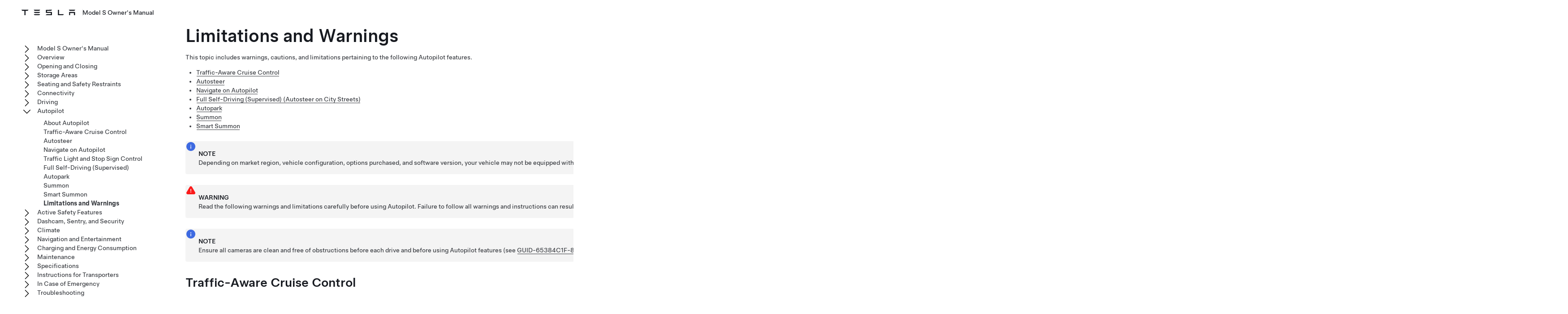

--- FILE ---
content_type: text/html; charset=utf-8
request_url: https://www.tesla.com/ownersmanual/2012_2020_models/en_us/GUID-E5FF5E84-6AAC-43E6-B7ED-EC1E9AEB17B7.html
body_size: 24731
content:
<!DOCTYPE html
  SYSTEM "about:legacy-compat">
<html lang="en-us"><head><meta http-equiv="Content-Type" content="text/html; charset=UTF-8"><meta charset="UTF-8"><meta name="viewport" content="width=device-width, initial-scale=1, shrink-to-fit=no"><meta name="copyright" content="(C) Copyright 2025"><meta name="DC.rights.owner" content="(C) Copyright 2025"><meta name="DC.type" content="concept"><meta name="DC.subject" content="Autopilot, Autosteer, Auto Lane Change, Traffic-Aware Cruise Control, Navigate on Autopilot"><meta name="keywords" content="Autopilot, Autosteer, Auto Lane Change, Traffic-Aware Cruise Control, Navigate on Autopilot"><meta name="DC.relation" scheme="URI" content="GUID-32E9F9FD-0014-4EB4-8D96-A8BE99DBE1A2.html"><meta name="DC.format" content="HTML5"><meta name="DC.identifier" content="GUID-E5FF5E84-6AAC-43E6-B7ED-EC1E9AEB17B7"><meta name="DC.language" content="en-US">
<meta name="description" content="Learn about limitations and warnings that apply to Autopilot features.">
<meta name="og:description" content="Learn about limitations and warnings that apply to Autopilot features.">
<meta name="twitter:description" content="Learn about limitations and warnings that apply to Autopilot features.">
<meta property="og:site_name" content="Tesla">
<meta property="og:type" content="website">
<meta property="og:image" content="https://www.tesla.com/sites/default/files/blog_images/tesla_announcement_social.jpg">
<meta property="og:image:url" content="https://www.tesla.com/sites/default/files/blog_images/tesla_announcement_social.jpg">
<meta property="og:image:secure_url" content="https://www.tesla.com/sites/default/files/blog_images/tesla_announcement_social.jpg">
<meta name="twitter:card" content="summary_large_image">
<meta name="twitter:creator" content="@tesla">
<meta name="twitter:url" content="https://www.tesla.com/sites/default/files/blog_images/tesla_announcement_social.jpg">
<link rel="icon" type="image/x-icon" href="https://www.tesla.com/themes/custom/tesla_frontend/assets/favicons/favicon.ico"><meta property="og:title" content="Model&nbsp;S Owner's Manual | Tesla">
<meta name="twitter:title" content="Model&nbsp;S Owner's Manual | Tesla">
<link rel="stylesheet" type="text/css" href="css/custom.css"><title>Limitations and Warnings</title>  
  
  <script src="js/vendor/jquery-3.5.1.min.js"></script>
<!-- Commenting this section out, handled now in js.js -->
  <!--<script type="text/javascript">
    $( document ).ready(function() {
    $('.parent ul').hide();
    $('.active').parents('ul').show();
    $('.active').children('ul').show();
    $('.active').siblings('ul').show();
    //$('.active').children('svg.tds-icon').removeClass("tds-icon-chevron-180").addClass("tds-icon-chevron-0");
    //$('.active').children('use').attr("href", "./img/spritemap.svg#tds-icon-chevron-0");
    //$('.active').parents('li').children('.tds-icon').removeClass("tds-icon-chevron-180").addClass("tds-icon-chevron-0");
    //$('.active').parents('use').attr("href", "./img/spritemap.svg#tds-icon-chevron-0");
    
    $('.toggle').on('click', function (e) {
    console.log("how about this click??");
    e.stopPropagation(); // prevent links from toggling the nodes
    $(this).siblings('ul').slideToggle();
    
    //if($(this).find(".tds-icon").first().hasClass("tds-icon-chevron-180")) {
    //$(this).find(".tds-icon").first().addClass("tds-icon-chevron-0");
    //$(this).find(".tds-icon").first().removeClass("tds-icon-chevron-180");
    //$(this).find("use").first().attr("href", "./img/spritemap.svg#tds-icon-chevron-0");
    //} else {
    //$(this).find(".tds-icon").first().addClass("tds-icon-chevron-180");
    //$(this).find(".tds-icon").first().removeClass("tds-icon-chevron-0");
    //$(this).find("use").first().attr("href", "./img/spritemap.svg#tds-icon-chevron-180");
    //}
    
    });
    }); 
    
  </script>-->
   
<!--  <script src="js/vendor/jquery.magnific-popup.min.js" />
  <script type="text/javascript">
    $(document).ready(function() {
    $('.image-zoom').magnificPopup({type:'image'});
    });
  </script>-->
  
   <!-- TDS -->
  <!-- Universal Sans Display (Headings) -->
  <link rel="preload" type="font/woff2" crossorigin="true" href="https://digitalassets.tesla.com/tesla-design-system/raw/upload/static/fonts/universal-sans-2/web/display/Universal-Sans-Display-Medium.woff2" as="font">
  <link rel="preload" type="font/woff2" crossorigin="true" href="https://digitalassets.tesla.com/tesla-design-system/raw/upload/static/fonts/universal-sans-2/web/display/Universal-Sans-Display-Regular.woff2" as="font">
      
  <!-- Universal Sans Text (Body Copy) -->
  <link rel="preload" type="font/woff2" crossorigin="true" href="https://digitalassets.tesla.com/tesla-design-system/raw/upload/static/fonts/universal-sans-2/web/text/Universal-Sans-Text-Medium.woff2" as="font">
  <link rel="preload" type="font/woff2" crossorigin="true" href="https://digitalassets.tesla.com/tesla-design-system/raw/upload/static/fonts/universal-sans-2/web/text/Universal-Sans-Text-Regular.woff2" as="font">
  <link rel="preload" href="https://digitalassets.tesla.com/tesla-design-system/raw/upload/design-system/9.0.1/index.bundle.min.js" as="script">
  <link rel="preload" href="https://digitalassets.tesla.com/tesla-design-system/raw/upload/design-system/9.0.1/index.css" as="style">
  
  <!-- TDS Styles from CDN -->
  <link id="external-css" rel="stylesheet" type="text/css" href="https://digitalassets.tesla.com/tesla-design-system/raw/upload/design-system/9.0.1/index.css" media="all">
  <!-- TDS End -->

  <script defer src="js/vendor/fuse.js"></script>
  <script defer src="js/search.js"></script>
  <script defer src="js/js.js"></script>



<script type="text/javascript">
$(document).ready(function() {
var url = window.location.href; //get url
var titleText = $('.tds-site-app-title').text().trim().replace(/\s+/g, ' ');
var h1Text = $('article > h1').text().trim().replace(/\s+/g, ' '); //get h1 text
var email = $('.mailto').attr('href');
var body = 'Weblink: '+url+'%0D%0A%0D%0A Provide your feedback for the Owner\'s Manual content below. For general questions and support, see https://www.tesla.com/support.' + '%0D%0A%0D%0A';
var subject = 'Feedback for '+titleText+': '+h1Text;
var hrefTitle = 'Send your feedback to: '+email;
$('.mailto').attr('href',email+'?body='+body+'&subject='+subject);
$('.mailto').attr('title', hrefTitle);
});
</script>
</head><body class="site-body site-js-body tds-fullscreen-ios"><div class="tds-shell" id="GUID-E5FF5E84-6AAC-43E6-B7ED-EC1E9AEB17B7"><div class="tds-shell-masthead tds-shell-masthead--is_sticky"><header id="tds-site-header" class="tds-site-header"><h1 class="tds-site-logo tds-align--start"><div class="tds-site-logo-link" aria-label="Tesla Logo"><svg xmlns="http://www.w3.org/2000/svg" class="tds-icon tds-icon-logo-wordmark"><use href="../../images/spritemap.svg#tds-icon-logo-wordmark"></use></svg></div><span class="tds-site-app-title tds-text--regular tds-text--h6">Model&nbsp;S Owner's Manual</span></h1></header><ol class="tds-site-nav-items tds-align--center tds--hideon-tablet-landscape-only tds--hideon-tablet-portrait-only tds--hideon-phone-only" id="button-nav"></ol><div class="tds-site-nav-items nav-items tds-align--end"><div class="tds-form-item tds-form-item--text search"><div class="tds-form-input tds-form-input--default"><div class="tds-form-input-leading"><svg xmlns="http://www.w3.org/2000/svg" class="tds-icon tds-icon-search" viewBox="0 0 24 24"><use href="../../images/spritemap.svg#tds-icon-search"></use></svg></div><input type="search" id="search" class="tds-form-input-search" aria-label="Search" placeholder="Search"><div class="tds-form-input-trailing tds-form-input-search-clear"><button class="tds-icon-btn tds-icon-btn--medium" id="clearButton"><svg xmlns="http://www.w3.org/2000/svg" class="tds-icon tds-icon--small tds-icon-close-small" viewBox="0 0 16 16"><use href="../../images/spritemap.svg#tds-icon-close-small"></use></svg></button></div></div></div></div><div id="search-wrap" class="tds-dropdown"><ul id="search-results" class="search-results tds-listbox"></ul></div></div><div class="tds-shell-content"><div class="tds-layout tds-layout-2col-static_sidebar--large tds-layout-main--right"><div class="tds-layout-item tds-layout-main"><main role="main" class="tds-shell-content" id="main-content"><article role="article" aria-labelledby="GUID-E5FF5E84-6AAC-43E6-B7ED-EC1E9AEB17B7__GUID-2481CD90-B075-4333-B248-4CBDADAF22A0">
    <h1 class="title topictitle1" id="GUID-E5FF5E84-6AAC-43E6-B7ED-EC1E9AEB17B7__GUID-2481CD90-B075-4333-B248-4CBDADAF22A0">Limitations and Warnings</h1>
    
    <div class="body conbody">
        <p class="p">This topic includes warnings, cautions, and limitations pertaining to the following
            <span class="ph" id="GUID-E5FF5E84-6AAC-43E6-B7ED-EC1E9AEB17B7__GUID-759674BF-21E0-4B92-8575-296178CCB1B9">
          <span class="ph" id="GUID-E5FF5E84-6AAC-43E6-B7ED-EC1E9AEB17B7__d7e27">Autopilot</span>
        </span> features.</p>
        <ul class="ul tds-list tds-list--unordered" id="GUID-E5FF5E84-6AAC-43E6-B7ED-EC1E9AEB17B7__GUID-62D9D3D1-EABF-4403-AEBA-FA3CA8257A48">
            <li class="li" data-features="tacc" id="GUID-E5FF5E84-6AAC-43E6-B7ED-EC1E9AEB17B7__GUID-41115CA2-FCE2-412A-98D7-F8AB5ABB20B6"><a class="tds-link xref" data-products="models modelx" href="GUID-50331432-B914-400D-B93D-556EAD66FD0B.html">Traffic-Aware Cruise Control</a></li>
            <li class="li" data-features="autosteer" id="GUID-E5FF5E84-6AAC-43E6-B7ED-EC1E9AEB17B7__GUID-832A575A-B804-4F5E-A0E5-6F39056C02CD"><a class="tds-link xref" data-products="models modelx" href="GUID-69AEB326-9831-424E-96AD-4021EABCB699.html">Autosteer</a></li>
            <li class="li" data-features="drive_on_nav" data-products="models model3 modelx modely" id="GUID-E5FF5E84-6AAC-43E6-B7ED-EC1E9AEB17B7__GUID-DBFEC273-5743-436F-A5B2-8064939EC8C6"><a class="tds-link xref" data-products="models modelx" href="GUID-0535381F-643F-4C60-85AB-1783E723B9B6.html">Navigate on Autopilot</a></li>
            <li class="li" data-features="fsd_opt_in" id="GUID-E5FF5E84-6AAC-43E6-B7ED-EC1E9AEB17B7__GUID-FFA70DF4-C3B2-4D56-A355-125F8779D353"><a class="tds-link xref" href="#GUID-4EE67389-5F55-46D0-9559-90F31949660A">Full Self-Driving (Supervised) (Autosteer on City Streets)</a></li>
            
            <li class="li" data-features="autopark !tesla_autopark_3" data-products="models model3 modelx modely" id="GUID-E5FF5E84-6AAC-43E6-B7ED-EC1E9AEB17B7__GUID-7D5A0640-56A7-4FB7-B25F-CA8986E87EAC"><a class="tds-link xref" href="GUID-900CE37E-421B-4971-A12A-58E533F339DE.html">Autopark</a></li>
            <li class="li" data-features="summon !actually_smart_summon" data-products="models model3 modelx modely" id="GUID-E5FF5E84-6AAC-43E6-B7ED-EC1E9AEB17B7__GUID-32F52F27-56BA-4644-9944-F5E56943DA44"><a class="tds-link xref" data-products="models modelx" href="GUID-570B5DEE-182D-4193-8059-E11FEBD17AEF.html">Summon</a></li>
            <li class="li" data-features="smart_summon !actually_smart_summon" data-products="models model3 modelx modely" id="GUID-E5FF5E84-6AAC-43E6-B7ED-EC1E9AEB17B7__GUID-F63F8471-8E55-4CCA-9C3B-C2170526625F"><a class="tds-link xref" data-products="models modelx" href="GUID-6B9A1AEA-579C-400E-A7A6-E4916BCD5DED.html">Smart Summon</a></li>
        </ul>
        <div class="tds-status_msg tds-card tds-card--dense" role="status"><svg xmlns="http://www.w3.org/2000/svg" class="tds-icon tds-icon-status-info"><title>Informational Purposes</title><description>An informational icon, calling your attention</description><use xmlns:xlink="http://www.w3.org/1999/xlink" xlink:href="../../images/spritemap.svg#tds-icon-status-info"></use></svg><div class="tds-card-body"><div class="tds-text--h6 admonishment-title">Note</div><div>Depending on market region, vehicle configuration, options purchased, and software version, your vehicle may not be equipped with all features listed above, or a feature may not operate as described.</div></div></div>
        <div class="tds-status_msg tds-card tds-card--dense" role="status"><svg xmlns="http://www.w3.org/2000/svg" class="tds-icon tds-icon-status-info"><title>Warning Icon</title><description>A warning icon, calling your attention to a possibly risky situation</description><use xmlns:xlink="http://www.w3.org/1999/xlink" xlink:href="../../images/spritemap.svg#tds-icon-status-warning-red"></use></svg><div class="tds-card-body"><div class="tds-text--h6 admonishment-title">Warning</div><div>Read the following warnings and limitations carefully before using <span class="ph" id="GUID-E5FF5E84-6AAC-43E6-B7ED-EC1E9AEB17B7__GUID-64185E94-E3D3-48AD-B91D-626AEF758BEC">
          <span class="ph" id="GUID-E5FF5E84-6AAC-43E6-B7ED-EC1E9AEB17B7__d7e27">Autopilot</span>
        </span>. Failure to follow all warnings and instructions can result in property damage, serious injury, or death.</div></div></div>
        <div class="tds-status_msg tds-card tds-card--dense" role="status"><svg xmlns="http://www.w3.org/2000/svg" class="tds-icon tds-icon-status-info"><title>Informational Purposes</title><description>An informational icon, calling your attention</description><use xmlns:xlink="http://www.w3.org/1999/xlink" xlink:href="../../images/spritemap.svg#tds-icon-status-info"></use></svg><div class="tds-card-body"><div class="tds-text--h6 admonishment-title">Note</div><div><span class="ph" id="GUID-E5FF5E84-6AAC-43E6-B7ED-EC1E9AEB17B7__GUID-D4B86CB9-566A-4A22-A866-4064A84F8B13">Ensure all cameras are clean and free of obstructions
          before each drive and before using <span class="ph" id="GUID-E5FF5E84-6AAC-43E6-B7ED-EC1E9AEB17B7__GUID-41A14B26-689C-4E2C-BEA4-CF9D71AE7AEC">
          <span class="ph" id="GUID-E5FF5E84-6AAC-43E6-B7ED-EC1E9AEB17B7__d7e27">Autopilot</span>
        </span> features (see <a class="tds-link xref" data-features="!fasciaTypePeriwinkle" data-products="models modelx" href="GUID-65384C1F-86F2-44E8-A8BC-8A12E7E00A40.html#D1E9186">GUID-65384C1F-86F2-44E8-A8BC-8A12E7E00A40.html#D1E9186</a>). Dirty cameras<span class="ph" data-products="model3 modely models modelx" id="GUID-E5FF5E84-6AAC-43E6-B7ED-EC1E9AEB17B7__d7e677"> and sensors (if equipped),</span> as well as
          environmental conditions such as rain and faded lane markings, can affect <span class="ph" id="GUID-E5FF5E84-6AAC-43E6-B7ED-EC1E9AEB17B7__GUID-23F70AE3-AAFB-46E8-9551-778D00A02AF4">
          <span class="ph" id="GUID-E5FF5E84-6AAC-43E6-B7ED-EC1E9AEB17B7__d7e27">Autopilot</span>
        </span> performance. If a camera is obstructed
          or blinded, <span class="ph" id="GUID-E5FF5E84-6AAC-43E6-B7ED-EC1E9AEB17B7__GUID-B661C8EE-E1CE-4D02-B5A2-F5D8175300E1"><span class="ph" data-products="models" id="GUID-E5FF5E84-6AAC-43E6-B7ED-EC1E9AEB17B7__d9e19">Model&nbsp;S</span></span> displays a message on the <span class="ph" id="GUID-E5FF5E84-6AAC-43E6-B7ED-EC1E9AEB17B7__GUID-301F1F0B-E075-4E9C-BE52-E85131D55C53"><span class="ph" id="GUID-E5FF5E84-6AAC-43E6-B7ED-EC1E9AEB17B7__d15e18">instrument cluster</span></span> and <span class="ph" id="GUID-E5FF5E84-6AAC-43E6-B7ED-EC1E9AEB17B7__GUID-3C112091-07DE-4476-A2CE-186D49EF7CB8">
          <span class="ph" id="GUID-E5FF5E84-6AAC-43E6-B7ED-EC1E9AEB17B7__d7e27">Autopilot</span>
        </span> features may not be available. </span></div></div></div>
    </div>
    <nav role="complementary" class="related-links"><div class="familylinks"><div class="parentlink p"><strong>Parent topic:</strong> <a class="tds-link xref" data-features="anydas" href="GUID-32E9F9FD-0014-4EB4-8D96-A8BE99DBE1A2.html">Autopilot</a></div></div></nav><article class="topic concept nested1" aria-labelledby="GUID-2847191C-BF44-406A-9E01-6A6BB88A5E80__GUID-13CC8C6A-C79F-400B-8BAA-297950ED53D2" id="GUID-2847191C-BF44-406A-9E01-6A6BB88A5E80">
        <h2 class="title topictitle2" id="GUID-2847191C-BF44-406A-9E01-6A6BB88A5E80__GUID-13CC8C6A-C79F-400B-8BAA-297950ED53D2"><span class="ph" id="GUID-2847191C-BF44-406A-9E01-6A6BB88A5E80__GUID-860A1595-5C4D-4A1A-9427-9DCACF010EBD">Traffic-Aware Cruise Control</span></h2>
        <div class="body conbody">
            <p class="p">While using <span class="ph" id="GUID-2847191C-BF44-406A-9E01-6A6BB88A5E80__GUID-8A80AA1C-E70D-41D1-9191-7E3DB0FEE694">Traffic-Aware Cruise Control</span>, <span class="ph uicontrol" id="GUID-2847191C-BF44-406A-9E01-6A6BB88A5E80__GUID-3D430246-1FD8-4C40-B22C-B0DFAB9610E4">it is the driver’s responsibility
                    to stay alert, drive safely, and be in control of the vehicle at all
                    times.</span> Always keep your eyes on the road when driving and be
                prepared to take corrective action as needed.</p>
            <p class="p">In addition, it is the driver’s responsibility to cruise at a safe speed and maintain
                a safe following distance based on road conditions and applicable speed limits. Be
                aware of the following limitations while <span class="ph" id="GUID-2847191C-BF44-406A-9E01-6A6BB88A5E80__GUID-305C2DC7-35DB-4F1A-A2F2-9E62838B6314">Traffic-Aware Cruise Control</span> is active. </p>
            <ul class="ul tds-list tds-list--unordered" id="GUID-2847191C-BF44-406A-9E01-6A6BB88A5E80__GUID-FBCD5198-A6D7-4020-AF11-F4F7DAEC33B1">
                <li class="li" id="GUID-2847191C-BF44-406A-9E01-6A6BB88A5E80__GUID-2FE494DF-F0CF-4EDF-ABB4-A0ED16EF8BB1">There may be situations where the
                    cruising speed may not change when the speed limit changes.</li>
                <li class="li" id="GUID-2847191C-BF44-406A-9E01-6A6BB88A5E80__GUID-05D6664C-46F3-449F-9950-596351B8EE0F"><span class="ph" id="GUID-2847191C-BF44-406A-9E01-6A6BB88A5E80__GUID-C22F9F53-9305-408C-AD32-63034D7CC3C2">Traffic-Aware Cruise Control</span> does
                    not adapt driving speed based on road and driving conditions. Do not use
                    <span class="ph" id="GUID-2847191C-BF44-406A-9E01-6A6BB88A5E80__GUID-C45A812A-B9ED-46AE-9691-751662064BB2">Traffic-Aware Cruise Control</span> on winding roads with sharp curves, on icy or
                    slippery road surfaces, or when weather conditions (such as heavy rain, snow,
                    fog, etc.) make it inappropriate to drive at a consistent speed. </li>
                <li class="li" id="GUID-2847191C-BF44-406A-9E01-6A6BB88A5E80__GUID-28F125A1-2067-4E5A-AA28-3C22A3704FAB">Do not rely on Traffic-Aware
                    Cruise Control to maintain an accurate or appropriate following distance.</li>
                <li class="li" id="GUID-2847191C-BF44-406A-9E01-6A6BB88A5E80__GUID-744A15D0-708E-4802-859F-9569E6822042"><span class="ph" id="GUID-2847191C-BF44-406A-9E01-6A6BB88A5E80__GUID-4FEF5C7B-D000-4A60-B9D4-A7AC563F6D64">Traffic-Aware Cruise Control</span> may
                    be unable to provide adequate speed control because of limited braking
                    capability and hills. It can also misjudge the distance from a vehicle ahead.
                    Driving downhill can increase driving speed, causing <span class="ph" id="GUID-2847191C-BF44-406A-9E01-6A6BB88A5E80__GUID-754543BC-61C8-4BF5-AFB9-11B6AC84EF3A"><span class="ph" data-products="models" id="GUID-2847191C-BF44-406A-9E01-6A6BB88A5E80__d9e19">Model&nbsp;S</span></span> to exceed your set
                    speed (and potentially the road's speed limit).</li>
                <li class="li" id="GUID-2847191C-BF44-406A-9E01-6A6BB88A5E80__GUID-213A08BD-6F46-4977-9092-5060239BAFB1"><span class="ph" id="GUID-2847191C-BF44-406A-9E01-6A6BB88A5E80__GUID-C1C70465-B9BE-41A3-B691-1FC429B6AEC5">Traffic-Aware Cruise Control</span> may
                    occasionally cause <span class="ph" id="GUID-2847191C-BF44-406A-9E01-6A6BB88A5E80__GUID-3C8FB49D-EFD6-4AE4-92CB-F14602CF6D5E"><span class="ph" data-products="models" id="GUID-2847191C-BF44-406A-9E01-6A6BB88A5E80__d9e19">Model&nbsp;S</span></span> to brake when not
                    required or when you are not expecting it. This can be caused by closely
                    following a vehicle ahead, detecting vehicles or objects in adjacent lanes
                    (especially on curves), etc.</li>
                <li class="li" id="GUID-2847191C-BF44-406A-9E01-6A6BB88A5E80__GUID-12CBA538-92B7-4A8A-A0F7-5DF28D94742D">Due to limitations inherent in
                    the onboard GPS (Global Positioning System), you may experience situations in
                    which <span class="ph" id="GUID-2847191C-BF44-406A-9E01-6A6BB88A5E80__GUID-3AE057CA-274A-4782-B3A3-4DDE64CB809A"><span class="ph" data-products="models" id="GUID-2847191C-BF44-406A-9E01-6A6BB88A5E80__d9e19">Model&nbsp;S</span></span> slows down, especially
                    near exits or off-ramps where a curve is detected and/or you are navigating to a
                    destination and not following the route.</li>
                <li class="li" id="GUID-2847191C-BF44-406A-9E01-6A6BB88A5E80__GUID-D3F120F3-6DEC-4BA3-AD56-A0E55FFDC8C3">In some cases (such as having
                    insufficient data), <span class="ph" id="GUID-2847191C-BF44-406A-9E01-6A6BB88A5E80__GUID-00DFFC54-885A-488B-B1DD-F58F8F5F258B">Traffic-Aware Cruise Control</span> may not automatically reduce
                    the set speed on the highway interchange or off-ramp.</li>
                <li class="li" id="GUID-2847191C-BF44-406A-9E01-6A6BB88A5E80__GUID-E80241ED-5EC5-4015-860F-5A6823BE2DC9"><span class="ph" id="GUID-2847191C-BF44-406A-9E01-6A6BB88A5E80__GUID-18EA4CFA-F19B-4F01-B2E4-2520F3F14595">Traffic-Aware Cruise Control</span> may
                    not detect all objects and, especially when cruising over <span class="ph" id="GUID-2847191C-BF44-406A-9E01-6A6BB88A5E80__GUID-C855EF78-DF8E-40FF-8FC5-889B70F00D09">50 mph (80
                        km/h)</span>, may
                    not brake/decelerate when a vehicle or object is only partially in the driving
                    lane or when a vehicle you are following moves out of your driving path and a
                    stationary or slow-moving vehicle or object is in front of you.</li>
                <li class="li" id="GUID-2847191C-BF44-406A-9E01-6A6BB88A5E80__GUID-BE8F5A9C-1BF4-43BC-A00E-3C6590CE6ABD"><span class="ph" id="GUID-2847191C-BF44-406A-9E01-6A6BB88A5E80__GUID-E2F86BBB-4401-43B7-8C1D-3FEEBD15F978">Traffic-Aware Cruise Control</span> may
                    react to vehicles or objects that either do not exist, or are not in your lane
                    of travel, causing <span class="ph" id="GUID-2847191C-BF44-406A-9E01-6A6BB88A5E80__GUID-D3A57D12-9D1B-4C93-970A-ABA0A6FACFFC"><span class="ph" data-products="models" id="GUID-2847191C-BF44-406A-9E01-6A6BB88A5E80__d9e19">Model&nbsp;S</span></span> to slow down
                    unnecessarily or inappropriately. </li>
            </ul>
            <div class="tds-status_msg tds-card tds-card--dense" role="status"><svg xmlns="http://www.w3.org/2000/svg" class="tds-icon tds-icon-status-info"><title>Warning Icon</title><description>A warning icon, calling your attention to a possibly risky situation</description><use xmlns:xlink="http://www.w3.org/1999/xlink" xlink:href="../../images/spritemap.svg#tds-icon-status-warning-red"></use></svg><div class="tds-card-body"><div class="tds-text--h6 admonishment-title">Warning</div><div>Traffic-Aware Cruise
                Control is particularly unlikely to operate as intended in the following types of
                    situations:<ul class="ul tds-list tds-list--unordered" id="GUID-2847191C-BF44-406A-9E01-6A6BB88A5E80__GUID-BB5D92A1-DC67-4F17-877E-6AD768CBBE7B">
        <li class="li" id="GUID-2847191C-BF44-406A-9E01-6A6BB88A5E80__d7e695">The road has sharp curves or significant
          changes in elevation.</li>
        <li class="li" id="GUID-2847191C-BF44-406A-9E01-6A6BB88A5E80__d7e698">Road signs and signals are unclear,
          ambiguous, or poorly maintained.</li>
        <li class="li" id="GUID-2847191C-BF44-406A-9E01-6A6BB88A5E80__d7e701">Visibility is poor (due to heavy rain,
          snow, hail, etc. or poorly lit roadways at night)</li>
        <li class="li" id="GUID-2847191C-BF44-406A-9E01-6A6BB88A5E80__d7e704">You are driving in a tunnel or next to a
          highway divider that interferes with the view of the camera(s) </li>
        <li class="li" id="GUID-2847191C-BF44-406A-9E01-6A6BB88A5E80__d7e707">Bright light (such as from oncoming
          headlights or direct sunlight) interferes with the view of the camera(s).</li>
      </ul></div></div></div>
            <div class="tds-status_msg tds-card tds-card--dense" role="status"><svg xmlns="http://www.w3.org/2000/svg" class="tds-icon tds-icon-status-info"><title>Warning Icon</title><description>A warning icon, calling your attention to a possibly risky situation</description><use xmlns:xlink="http://www.w3.org/1999/xlink" xlink:href="../../images/spritemap.svg#tds-icon-status-warning-red"></use></svg><div class="tds-card-body"><div class="tds-text--h6 admonishment-title">Warning</div><div>The list above does
                not represent an exhaustive list of situations that may interfere with proper
                operation of <span class="ph" id="GUID-2847191C-BF44-406A-9E01-6A6BB88A5E80__GUID-F7761840-15EF-4343-A304-55096F1C811B">Traffic-Aware Cruise Control</span>. <span class="ph" id="GUID-2847191C-BF44-406A-9E01-6A6BB88A5E80__GUID-2F6F1083-4BB5-47F6-96FE-EBD6FF3244EA">Traffic-Aware Cruise Control</span> can cancel
                unexpectedly at any time for unforeseen reasons. Always watch the road in front of
                you and stay prepared to take appropriate action. It is the driver's responsibility
                to be in control of <span class="ph" id="GUID-2847191C-BF44-406A-9E01-6A6BB88A5E80__GUID-8C1686EE-D136-409F-971E-1A5971961C60"><span class="ph" data-products="models" id="GUID-2847191C-BF44-406A-9E01-6A6BB88A5E80__d9e19">Model&nbsp;S</span></span> at all times.</div></div></div>
            <div class="tds-status_msg tds-card tds-card--dense" role="status"><svg xmlns="http://www.w3.org/2000/svg" class="tds-icon tds-icon-status-info"><title>Warning Icon</title><description>A warning icon, calling your attention to a possibly risky situation</description><use xmlns:xlink="http://www.w3.org/1999/xlink" xlink:href="../../images/spritemap.svg#tds-icon-status-warning-red"></use></svg><div class="tds-card-body"><div class="tds-text--h6 admonishment-title">Warning</div><div>Traffic-Aware Cruise
                Control is designed for your driving comfort and convenience and is not a collision
                warning or avoidance system. Never depend on <span class="ph" id="GUID-2847191C-BF44-406A-9E01-6A6BB88A5E80__GUID-0DE57815-C3AE-452A-9AAA-C2368EED7657">Traffic-Aware Cruise Control</span> to
                adequately slow down <span class="ph" id="GUID-2847191C-BF44-406A-9E01-6A6BB88A5E80__GUID-5F203C1F-A74D-4879-90E4-7997D8C478C4"><span class="ph" data-products="models" id="GUID-2847191C-BF44-406A-9E01-6A6BB88A5E80__d9e19">Model&nbsp;S</span></span>. Always watch the road in
                front of you and be prepared to take corrective action at all times. Failure to do
                so can result in serious injury or death.</div></div></div>
            <div class="tds-status_msg tds-card tds-card--dense" role="status"><svg xmlns="http://www.w3.org/2000/svg" class="tds-icon tds-icon-status-info"><title>Warning Icon</title><description>A warning icon, calling your attention to a possibly risky situation</description><use xmlns:xlink="http://www.w3.org/1999/xlink" xlink:href="../../images/spritemap.svg#tds-icon-status-warning-red"></use></svg><div class="tds-card-body"><div class="tds-text--h6 admonishment-title">Warning</div><div>Although
                <span class="ph" id="GUID-2847191C-BF44-406A-9E01-6A6BB88A5E80__GUID-A1D28C8D-616B-4A57-844A-5EB11EBF3438">Traffic-Aware Cruise Control</span> is capable of detecting pedestrians and cyclists, never
                depend on <span class="ph" id="GUID-2847191C-BF44-406A-9E01-6A6BB88A5E80__GUID-522D3759-D363-49A2-B528-492189397BE2">Traffic-Aware Cruise Control</span> to adequately slow <span class="ph" id="GUID-2847191C-BF44-406A-9E01-6A6BB88A5E80__GUID-D6374018-DDEF-4C45-8D26-09BF57374739"><span class="ph" data-products="models" id="GUID-2847191C-BF44-406A-9E01-6A6BB88A5E80__d9e19">Model&nbsp;S</span></span> down for them. Failure to
                do so can result in serious injury or death.</div></div></div>
        </div>
    </article>
    <article class="topic concept nested1" aria-labelledby="GUID-1D5BAE49-CBC0-4916-B8E8-3C953BAA54D4__GUID-980A6211-5683-42D2-9402-67713F5F62F2" data-features="autosteer" id="GUID-1D5BAE49-CBC0-4916-B8E8-3C953BAA54D4">
        <h2 class="title topictitle2" id="GUID-1D5BAE49-CBC0-4916-B8E8-3C953BAA54D4__GUID-980A6211-5683-42D2-9402-67713F5F62F2"><span class="ph" id="GUID-1D5BAE49-CBC0-4916-B8E8-3C953BAA54D4__GUID-C24D2B13-4791-46B4-B973-28E48ECCAEA9">
          <span class="ph" id="GUID-1D5BAE49-CBC0-4916-B8E8-3C953BAA54D4__d7e95">Autosteer</span>
        </span></h2>
        <div class="body conbody">
            <div class="tds-status_msg tds-card tds-card--dense" role="status"><svg xmlns="http://www.w3.org/2000/svg" class="tds-icon tds-icon-status-info"><title>Warning Icon</title><description>A warning icon, calling your attention to a possibly risky situation</description><use xmlns:xlink="http://www.w3.org/1999/xlink" xlink:href="../../images/spritemap.svg#tds-icon-status-warning-red"></use></svg><div class="tds-card-body"><div class="tds-text--h6 admonishment-title">Warning</div><div><span class="ph" id="GUID-1D5BAE49-CBC0-4916-B8E8-3C953BAA54D4__GUID-411B68C3-2475-4177-9536-7430F801FEA3">
          <span class="ph" id="GUID-1D5BAE49-CBC0-4916-B8E8-3C953BAA54D4__d7e95">Autosteer</span>
        </span> is a
                hands-on feature. Keep your hands on the steering wheel at all times, be mindful of
                road conditions and surrounding traffic, and always be prepared to take immediate
                action. Failure to follow these instructions could cause damage, serious injury or
                death.</div></div></div>
            <div class="tds-status_msg tds-card tds-card--dense" role="status"><svg xmlns="http://www.w3.org/2000/svg" class="tds-icon tds-icon-status-info"><title>Warning Icon</title><description>A warning icon, calling your attention to a possibly risky situation</description><use xmlns:xlink="http://www.w3.org/1999/xlink" xlink:href="../../images/spritemap.svg#tds-icon-status-warning-red"></use></svg><div class="tds-card-body"><div class="tds-text--h6 admonishment-title">Warning</div><div><span class="ph" id="GUID-1D5BAE49-CBC0-4916-B8E8-3C953BAA54D4__GUID-FC97A558-721F-4E8B-BBBA-9428D74CF676">
          <span class="ph" id="GUID-1D5BAE49-CBC0-4916-B8E8-3C953BAA54D4__d7e95">Autosteer</span>
        </span> is
                intended for use on controlled-access highways with a fully attentive driver. Do not
                use <span class="ph" id="GUID-1D5BAE49-CBC0-4916-B8E8-3C953BAA54D4__GUID-29F6BF37-131E-4C93-9D47-841CC3D55AB2">
          <span class="ph" id="GUID-1D5BAE49-CBC0-4916-B8E8-3C953BAA54D4__d7e95">Autosteer</span>
        </span> in construction zones, or in areas where bicyclists or pedestrians may
                be present.</div></div></div>
            <div class="tds-status_msg tds-card tds-card--dense" role="status"><svg xmlns="http://www.w3.org/2000/svg" class="tds-icon tds-icon-status-info"><title>Warning Icon</title><description>A warning icon, calling your attention to a possibly risky situation</description><use xmlns:xlink="http://www.w3.org/1999/xlink" xlink:href="../../images/spritemap.svg#tds-icon-status-warning-red"></use></svg><div class="tds-card-body"><div class="tds-text--h6 admonishment-title">Warning</div><div>Never depend on
                <span class="ph" id="GUID-1D5BAE49-CBC0-4916-B8E8-3C953BAA54D4__GUID-89437E3F-81DB-48B6-85AD-ECFF82B5D6E4">
          <span class="ph" id="GUID-1D5BAE49-CBC0-4916-B8E8-3C953BAA54D4__d7e95">Autosteer</span>
        </span> to determine an appropriate driving path.</div></div></div>
            <div class="tds-status_msg tds-card tds-card--dense" role="status"><svg xmlns="http://www.w3.org/2000/svg" class="tds-icon tds-icon-status-info"><title>Warning Icon</title><description>A warning icon, calling your attention to a possibly risky situation</description><use xmlns:xlink="http://www.w3.org/1999/xlink" xlink:href="../../images/spritemap.svg#tds-icon-status-warning"></use></svg><div class="tds-card-body"><div class="tds-text--h6 admonishment-title">CAUTION</div><div><span class="ph" id="GUID-1D5BAE49-CBC0-4916-B8E8-3C953BAA54D4__GUID-942C7A5F-F55F-45EB-88A1-F13461C271C4">
          <span class="ph" id="GUID-1D5BAE49-CBC0-4916-B8E8-3C953BAA54D4__d7e95">Autosteer</span>
        </span> and its
                associated functions are particularly unlikely to operate as intended when:<ul class="ul tds-list tds-list--unordered" id="GUID-1D5BAE49-CBC0-4916-B8E8-3C953BAA54D4__GUID-AC7174D4-726F-4C92-850D-207650C235E1">
                    <li class="li" id="GUID-1D5BAE49-CBC0-4916-B8E8-3C953BAA54D4__GUID-7E8B39F5-72DB-4ECB-B43D-4FC7967941C5"><span class="ph" id="GUID-1D5BAE49-CBC0-4916-B8E8-3C953BAA54D4__GUID-74500E58-B8F2-41EB-8244-705E8E29B0B2">
          <span class="ph" id="GUID-1D5BAE49-CBC0-4916-B8E8-3C953BAA54D4__d7e95">Autosteer</span>
        </span> is unable to
                        accurately determine lane markings. For example, lane markings are
                        excessively worn, have visible previous markings, have been adjusted due to
                        road construction, are changing quickly (lanes branching off, crossing over,
                        or merging), objects or landscape features are casting strong shadows on the
                        lane markings, or the road surface contains pavement seams or other
                        high-contrast lines.</li>
                    <li class="li" id="GUID-1D5BAE49-CBC0-4916-B8E8-3C953BAA54D4__GUID-7370937A-DEF1-4EE0-904A-07F520E6872D">Visibility is poor (heavy
                        rain, snow, fog, etc.) or weather conditions are interfering with sensor
                        operation.</li>
                    <li class="li" id="GUID-1D5BAE49-CBC0-4916-B8E8-3C953BAA54D4__GUID-3390C375-59E1-4582-8139-055DF24742DA">A camera(s) or sensor(s) is
                        obstructed, covered, or damaged.</li>
                    <li class="li" id="GUID-1D5BAE49-CBC0-4916-B8E8-3C953BAA54D4__GUID-5DE80B14-FFFC-47D9-AB8F-8C6343381291">Driving on hills.</li>
                    <li class="li" id="GUID-1D5BAE49-CBC0-4916-B8E8-3C953BAA54D4__GUID-1475BD63-8AB5-4A6F-9E04-A7992EC5D147">Approaching a toll
                        booth.</li>
                    <li class="li" id="GUID-1D5BAE49-CBC0-4916-B8E8-3C953BAA54D4__GUID-64C7B002-DD72-43AB-8366-A87D99CB9A09">Driving on a road that has
                        sharp curves or is excessively rough.</li>
                    <li class="li" id="GUID-1D5BAE49-CBC0-4916-B8E8-3C953BAA54D4__GUID-438F3D1F-36B8-4E16-91E8-A87A1A29414E">Bright light (such as direct
                        sunlight) is interfering with the view of the camera(s).</li>
                    <li class="li" data-products="models model3 modelx modely" id="GUID-1D5BAE49-CBC0-4916-B8E8-3C953BAA54D4__GUID-FA5B702C-DAEF-4517-9C57-22A9D5BB9A03">The sensors (if equipped) are affected
                        by other electrical equipment or devices that generate ultrasonic
                        waves.</li>
                    <li class="li" id="GUID-1D5BAE49-CBC0-4916-B8E8-3C953BAA54D4__GUID-46B508C1-F5FB-48C4-9F08-CC022330CFA5">A vehicle is detected in your
                        blind spot when you engage the turn signal.</li>
                    <li class="li" id="GUID-1D5BAE49-CBC0-4916-B8E8-3C953BAA54D4__GUID-E607E3C5-E024-4A51-BFD1-9365D09F5A23"><span class="ph" id="GUID-1D5BAE49-CBC0-4916-B8E8-3C953BAA54D4__GUID-489E9243-65ED-4A9F-A250-12F68153D31E"><span class="ph" data-products="models" id="GUID-1D5BAE49-CBC0-4916-B8E8-3C953BAA54D4__d9e19">Model&nbsp;S</span></span> is being driven
                        very close to a vehicle in front of it, which is blocking the view of the
                        camera(s).</li>
                </ul></div></div></div>
            <div class="tds-status_msg tds-card tds-card--dense" role="status"><svg xmlns="http://www.w3.org/2000/svg" class="tds-icon tds-icon-status-info"><title>Warning Icon</title><description>A warning icon, calling your attention to a possibly risky situation</description><use xmlns:xlink="http://www.w3.org/1999/xlink" xlink:href="../../images/spritemap.svg#tds-icon-status-warning-red"></use></svg><div class="tds-card-body"><div class="tds-text--h6 admonishment-title">Warning</div><div>Many unforeseen
                circumstances can impair the operation of <span class="ph" id="GUID-1D5BAE49-CBC0-4916-B8E8-3C953BAA54D4__GUID-74160570-7E1D-4913-9520-837DB3CA6D81">
          <span class="ph" id="GUID-1D5BAE49-CBC0-4916-B8E8-3C953BAA54D4__d7e95">Autosteer</span>
        </span>. Always keep this in mind and
                remember that as a result, <span class="ph" id="GUID-1D5BAE49-CBC0-4916-B8E8-3C953BAA54D4__GUID-1C587221-19D9-43EC-B1E0-41F353A2CE16">
          <span class="ph" id="GUID-1D5BAE49-CBC0-4916-B8E8-3C953BAA54D4__d7e95">Autosteer</span>
        </span> may not steer <span class="ph" id="GUID-1D5BAE49-CBC0-4916-B8E8-3C953BAA54D4__GUID-B0938F43-C709-4E96-BDE0-16B5B84E5852"><span class="ph" data-products="models" id="GUID-1D5BAE49-CBC0-4916-B8E8-3C953BAA54D4__d9e19">Model&nbsp;S</span></span> appropriately. Always drive
                attentively and be prepared to take immediate action.</div></div></div>
            <div class="tds-status_msg tds-card tds-card--dense" role="status"><svg xmlns="http://www.w3.org/2000/svg" class="tds-icon tds-icon-status-info"><title>Warning Icon</title><description>A warning icon, calling your attention to a possibly risky situation</description><use xmlns:xlink="http://www.w3.org/1999/xlink" xlink:href="../../images/spritemap.svg#tds-icon-status-warning-red"></use></svg><div class="tds-card-body"><div class="tds-text--h6 admonishment-title">Warning</div><div><span class="ph" id="GUID-1D5BAE49-CBC0-4916-B8E8-3C953BAA54D4__GUID-6DBAF45F-849B-481D-AD78-46D6EC3DB3AD">
          <span class="ph" id="GUID-1D5BAE49-CBC0-4916-B8E8-3C953BAA54D4__d7e95">Autosteer</span>
        </span> is not
                designed to, and will not, steer <span class="ph" id="GUID-1D5BAE49-CBC0-4916-B8E8-3C953BAA54D4__GUID-D9817C18-343B-4E47-A6D0-CA4D7BECABD1"><span class="ph" data-products="models" id="GUID-1D5BAE49-CBC0-4916-B8E8-3C953BAA54D4__d9e19">Model&nbsp;S</span></span> around objects
                partially in a driving lane and in some cases, may not stop for objects that are
                completely blocking the driving lane. Always watch the road in front of you and stay
                prepared to take immediate action. It is the driver's responsibility to be in
                control of <span class="ph" id="GUID-1D5BAE49-CBC0-4916-B8E8-3C953BAA54D4__GUID-8E30EF26-7306-41EA-A6BE-DFE57AE915C9"><span class="ph" data-products="models" id="GUID-1D5BAE49-CBC0-4916-B8E8-3C953BAA54D4__d9e19">Model&nbsp;S</span></span> at all times.</div></div></div>
            <section class="section" data-features="alc" id="GUID-1D5BAE49-CBC0-4916-B8E8-3C953BAA54D4__GUID-8CC0E144-10F0-4C11-A700-1363EA8BBC8B"><h3 class="title sectiontitle"><span class="ph" id="GUID-1D5BAE49-CBC0-4916-B8E8-3C953BAA54D4__GUID-44238828-538D-43F7-AFF9-55B6C9BED154">
          <span class="ph" id="GUID-1D5BAE49-CBC0-4916-B8E8-3C953BAA54D4__d7e114">Auto
            Lane Change</span>
        </span></h3>
                
                <div class="tds-status_msg tds-card tds-card--dense" role="status"><svg xmlns="http://www.w3.org/2000/svg" class="tds-icon tds-icon-status-info"><title>Warning Icon</title><description>A warning icon, calling your attention to a possibly risky situation</description><use xmlns:xlink="http://www.w3.org/1999/xlink" xlink:href="../../images/spritemap.svg#tds-icon-status-warning"></use></svg><div class="tds-card-body"><div class="tds-text--h6 admonishment-title">CAUTION</div><div>When changing
                    lanes using <span class="ph" id="GUID-1D5BAE49-CBC0-4916-B8E8-3C953BAA54D4__GUID-B1320051-5BC6-4BAD-AD1E-5471B8607952">
          <span class="ph" id="GUID-1D5BAE49-CBC0-4916-B8E8-3C953BAA54D4__d7e114">Auto
            Lane Change</span>
        </span>, It is the driver's responsibility to determine
                    whether a lane change is safe and appropriate. Therefore, before initiating a
                    lane change, always check blind spots, lane markings, and the surrounding
                    roadway to confirm it is safe and appropriate to move into the target
                    lane.</div></div></div>
                <div class="tds-status_msg tds-card tds-card--dense" role="status"><svg xmlns="http://www.w3.org/2000/svg" class="tds-icon tds-icon-status-info"><title>Warning Icon</title><description>A warning icon, calling your attention to a possibly risky situation</description><use xmlns:xlink="http://www.w3.org/1999/xlink" xlink:href="../../images/spritemap.svg#tds-icon-status-warning"></use></svg><div class="tds-card-body"><div class="tds-text--h6 admonishment-title">CAUTION</div><div>Be aware of the
                    following limitations while using <span class="ph" id="GUID-1D5BAE49-CBC0-4916-B8E8-3C953BAA54D4__GUID-BA77DB2B-D5A7-403B-AEE3-A74E7C5C5009">
          <span class="ph" id="GUID-1D5BAE49-CBC0-4916-B8E8-3C953BAA54D4__d7e114">Auto
            Lane Change</span>
        </span>.<ul class="ul tds-list tds-list--unordered" id="GUID-1D5BAE49-CBC0-4916-B8E8-3C953BAA54D4__GUID-9822338F-E321-416C-8355-902AE211BB98">
                        <li class="li" id="GUID-1D5BAE49-CBC0-4916-B8E8-3C953BAA54D4__GUID-BFDD2C00-D779-4E9B-9706-1C2C8A39564E">Never depend on <span class="ph" id="GUID-1D5BAE49-CBC0-4916-B8E8-3C953BAA54D4__GUID-0C5F473D-3728-42CC-903B-B04A3F79EF8B">
          <span class="ph" id="GUID-1D5BAE49-CBC0-4916-B8E8-3C953BAA54D4__d7e114">Auto
            Lane Change</span>
        </span> to determine an appropriate driving path. Drive attentively by
                            watching the road and traffic ahead of you, checking the surrounding
                            area, and monitoring the touchscreen for warnings. Always be prepared to
                            take immediate action.</li>
                        <li class="li" id="GUID-1D5BAE49-CBC0-4916-B8E8-3C953BAA54D4__GUID-BFB909CF-F7AC-49D5-A868-B905C475C7D6">Do not use <span class="ph" id="GUID-1D5BAE49-CBC0-4916-B8E8-3C953BAA54D4__GUID-D93B3D07-EE1A-4300-915D-720ACA13A31C">
          <span class="ph" id="GUID-1D5BAE49-CBC0-4916-B8E8-3C953BAA54D4__d7e114">Auto
            Lane Change</span>
        </span> on roads where traffic conditions are constantly changing and
                            where bicycles and pedestrians are present.</li>
                        <li class="li" id="GUID-1D5BAE49-CBC0-4916-B8E8-3C953BAA54D4__GUID-D1585B73-D0B6-4DD0-B9CA-65E0D1267D47">The performance of <span class="ph" id="GUID-1D5BAE49-CBC0-4916-B8E8-3C953BAA54D4__GUID-6ABC7C7F-2C59-4B32-A828-96F87802F711">
          <span class="ph" id="GUID-1D5BAE49-CBC0-4916-B8E8-3C953BAA54D4__d7e114">Auto
            Lane Change</span>
        </span> depends on the ability of the camera(s) to recognize lane
                            markings.</li>
                        <li class="li" id="GUID-1D5BAE49-CBC0-4916-B8E8-3C953BAA54D4__GUID-3F21861B-E3F0-4D6D-91ED-AEA2D5C42228">Do not use <span class="ph" id="GUID-1D5BAE49-CBC0-4916-B8E8-3C953BAA54D4__GUID-7D55C36C-E7F7-47F1-9A73-E5CDCA2A5172">
          <span class="ph" id="GUID-1D5BAE49-CBC0-4916-B8E8-3C953BAA54D4__d7e114">Auto
            Lane Change</span>
        </span> on winding roads with sharp curves, on icy or slippery roads, or
                            when weather conditions (such as heavy rain, snow, fog, etc.) may be
                            obstructing the view from the camera(s)<span class="ph" data-products="models model3 modelx modely" id="GUID-1D5BAE49-CBC0-4916-B8E8-3C953BAA54D4__GUID-7F18697E-EE29-4702-B166-DC9A0F1E81A4"> or sensors (if
                            equipped)</span>.</li>
                        <li class="li" id="GUID-1D5BAE49-CBC0-4916-B8E8-3C953BAA54D4__GUID-7122A2ED-6E9A-4AD7-9508-0694D283E984">Overtake Acceleration can
                            cancel for many unforeseen reasons in addition to those listed above
                            (for example, lack of GPS data). Stay alert and never depend on Overtake
                            Acceleration to increase your driving speed.</li>
                        <li class="li" id="GUID-1D5BAE49-CBC0-4916-B8E8-3C953BAA54D4__GUID-21F3BF65-A3BC-44C9-8E98-B145D4ECC66E">Overtake Acceleration
                            increases your driving speed whenever the appropriate turn signal is
                            engaged, and accelerates <span class="ph" id="GUID-1D5BAE49-CBC0-4916-B8E8-3C953BAA54D4__GUID-48A2F651-6168-4AAB-A523-DB2FB68B99D9"><span class="ph" data-products="models" id="GUID-1D5BAE49-CBC0-4916-B8E8-3C953BAA54D4__d9e19">Model&nbsp;S</span></span> closer to the
                            vehicle ahead. Although <span class="ph" id="GUID-1D5BAE49-CBC0-4916-B8E8-3C953BAA54D4__GUID-590331A0-FB72-4D96-9D43-96E3D143A818">Traffic-Aware Cruise Control</span> continues to
                            maintain distance from the vehicle ahead, it is important to be aware
                            that your selected following distance is reduced when Overtake
                            Acceleration is active, particularly in cases where it may not be your
                            intention to overtake the vehicle you are following.</li>
                    </ul></div></div></div>
            </section>
            <section class="section" data-features="stoplightwarning" id="GUID-1D5BAE49-CBC0-4916-B8E8-3C953BAA54D4__GUID-695D72C8-C5CB-421D-BD78-883E01B55AED"><h3 class="title sectiontitle"><span class="ph" id="GUID-1D5BAE49-CBC0-4916-B8E8-3C953BAA54D4___TOC135390739">Stop
                        Light and Stop Sign Warning</span></h3>
                
                <div class="tds-status_msg tds-card tds-card--dense" role="status"><svg xmlns="http://www.w3.org/2000/svg" class="tds-icon tds-icon-status-info"><title>Warning Icon</title><description>A warning icon, calling your attention to a possibly risky situation</description><use xmlns:xlink="http://www.w3.org/1999/xlink" xlink:href="../../images/spritemap.svg#tds-icon-status-warning-red"></use></svg><div class="tds-card-body"><div class="tds-text--h6 admonishment-title">Warning</div><div>Stop Light and
                    Stop Sign Warning requires on-board maps to know that a particular stop light or
                    stop sign exists at a location. In some cases, map data is inaccurate or
                    outdated and may not include all stop lights or stop signs. Therefore, Stop
                    Light and Stop Sign Warning may not detect all stop lights and stop
                    signs.</div></div></div>
                <div class="tds-status_msg tds-card tds-card--dense" role="status"><svg xmlns="http://www.w3.org/2000/svg" class="tds-icon tds-icon-status-info"><title>Warning Icon</title><description>A warning icon, calling your attention to a possibly risky situation</description><use xmlns:xlink="http://www.w3.org/1999/xlink" xlink:href="../../images/spritemap.svg#tds-icon-status-warning-red"></use></svg><div class="tds-card-body"><div class="tds-text--h6 admonishment-title">Warning</div><div>The Stop Light
                    and Stop Sign Warning feature does not apply the brakes or decelerate <span class="ph" id="GUID-1D5BAE49-CBC0-4916-B8E8-3C953BAA54D4__GUID-3C825673-F1D0-4322-AD81-476E5EED65EA"><span class="ph" data-products="models" id="GUID-1D5BAE49-CBC0-4916-B8E8-3C953BAA54D4__d9e19">Model&nbsp;S</span></span> and may not detect all
                    stop lights and stop signs. Stop Light and Stop Sign Warning is designed for
                    guidance purposes only and is not a substitute for attentive driving and sound
                    judgment. Keep your eyes on the road when driving and never depend on Stop Light
                    and Stop Sign Warning to warn you of a stop light or stop sign.</div></div></div>
                <div class="tds-status_msg tds-card tds-card--dense" role="status"><svg xmlns="http://www.w3.org/2000/svg" class="tds-icon tds-icon-status-info"><title>Warning Icon</title><description>A warning icon, calling your attention to a possibly risky situation</description><use xmlns:xlink="http://www.w3.org/1999/xlink" xlink:href="../../images/spritemap.svg#tds-icon-status-warning-red"></use></svg><div class="tds-card-body"><div class="tds-text--h6 admonishment-title">Warning</div><div>Stop Light and
                    Stop Sign Warning is designed to warn you only when approaching a visible red
                    stop sign, solid red or later portion of a yellow traffic light. It may not warn
                    you of intersections with flashing lights and it does not warn you of yield
                    signs or temporary stop and yield signs (such as those used in construction
                    areas). Additionally, Stop Light and Stop Sign Warning does not warn you of
                    approaching stop lights or stop signs when you are pressing the accelerator
                    pedal or brake pedal (which disables <span class="ph" id="GUID-1D5BAE49-CBC0-4916-B8E8-3C953BAA54D4__GUID-918F077E-424C-4FF6-8EFA-CA90E440CABE">
          <span class="ph" id="GUID-1D5BAE49-CBC0-4916-B8E8-3C953BAA54D4__d7e95">Autosteer</span>
        </span>).</div></div></div>
            </section>
        </div>
    </article>
    <article class="topic concept nested1" aria-labelledby="GUID-68A234DC-2BB1-4B53-850D-2EE1293795E8__GUID-80CBA2B8-0DC4-411D-AE56-DC08500F2C8F" data-features="drive_on_nav" id="GUID-68A234DC-2BB1-4B53-850D-2EE1293795E8">
        <h2 class="title topictitle2" id="GUID-68A234DC-2BB1-4B53-850D-2EE1293795E8__GUID-80CBA2B8-0DC4-411D-AE56-DC08500F2C8F"><span class="ph" id="GUID-68A234DC-2BB1-4B53-850D-2EE1293795E8__GUID-DA8FABAB-739E-442F-A74C-F3D309A6E5C7">
          <span class="ph" id="GUID-68A234DC-2BB1-4B53-850D-2EE1293795E8__d7e104">Navigate on Autopilot</span>
        </span></h2>
        <div class="body conbody">
            <div class="tds-status_msg tds-card tds-card--dense" role="status"><svg xmlns="http://www.w3.org/2000/svg" class="tds-icon tds-icon-status-info"><title>Warning Icon</title><description>A warning icon, calling your attention to a possibly risky situation</description><use xmlns:xlink="http://www.w3.org/1999/xlink" xlink:href="../../images/spritemap.svg#tds-icon-status-warning-red"></use></svg><div class="tds-card-body"><div class="tds-text--h6 admonishment-title">Warning</div><div>Never depend on
                <span class="ph" id="GUID-68A234DC-2BB1-4B53-850D-2EE1293795E8__GUID-3F4D8DB1-5712-42B8-985C-6AB020AA4961">
          <span class="ph" id="GUID-68A234DC-2BB1-4B53-850D-2EE1293795E8__d7e104">Navigate on Autopilot</span>
        </span> to determine an appropriate lane at an off-ramp. Stay alert
                and perform visual checks to ensure that the driving lane is safe and
                appropriate.</div></div></div>
            <div class="tds-status_msg tds-card tds-card--dense" role="status"><svg xmlns="http://www.w3.org/2000/svg" class="tds-icon tds-icon-status-info"><title>Warning Icon</title><description>A warning icon, calling your attention to a possibly risky situation</description><use xmlns:xlink="http://www.w3.org/1999/xlink" xlink:href="../../images/spritemap.svg#tds-icon-status-warning-red"></use></svg><div class="tds-card-body"><div class="tds-text--h6 admonishment-title">Warning</div><div>If you turn off <span class="ph uicontrol" id="GUID-68A234DC-2BB1-4B53-850D-2EE1293795E8__GUID-7DBE2E58-2B8D-4DE4-AD07-68B96B476A61">Require Lane Change
                    Confirmation</span>, <span class="ph" id="GUID-68A234DC-2BB1-4B53-850D-2EE1293795E8__GUID-AF5A091C-D0BA-4B86-891A-9A0101C0DDE6">
          <span class="ph" id="GUID-68A234DC-2BB1-4B53-850D-2EE1293795E8__d7e104">Navigate on Autopilot</span>
        </span> notifies you of upcoming lane
                changes and off-ramps, but it remains your responsibility to monitor the environment
                and maintain control of <span class="ph" id="GUID-68A234DC-2BB1-4B53-850D-2EE1293795E8__GUID-909FAFE5-E4D1-4E12-917D-A8941861C020"><span class="ph" data-products="models" id="GUID-68A234DC-2BB1-4B53-850D-2EE1293795E8__d9e19">Model&nbsp;S</span></span> at all times. Lane changes
                can occur quickly and suddenly. Always keep your hands on the wheel and your eyes on
                the driving path in front of you.</div></div></div>
            <div class="tds-status_msg tds-card tds-card--dense" role="status"><svg xmlns="http://www.w3.org/2000/svg" class="tds-icon tds-icon-status-info"><title>Warning Icon</title><description>A warning icon, calling your attention to a possibly risky situation</description><use xmlns:xlink="http://www.w3.org/1999/xlink" xlink:href="../../images/spritemap.svg#tds-icon-status-warning-red"></use></svg><div class="tds-card-body"><div class="tds-text--h6 admonishment-title">Warning</div><div>Navigate on
                <span class="ph" id="GUID-68A234DC-2BB1-4B53-850D-2EE1293795E8__GUID-53ECCD3E-7AE2-447A-966E-6F9446886EBD">
          <span class="ph" id="GUID-68A234DC-2BB1-4B53-850D-2EE1293795E8__d7e27">Autopilot</span>
        </span> does not make driving autonomous. You must pay attention to the road, keep
                your hands on the steering wheel at all times, and remain aware of your navigation
                route.</div></div></div>
            <div class="tds-status_msg tds-card tds-card--dense" role="status"><svg xmlns="http://www.w3.org/2000/svg" class="tds-icon tds-icon-status-info"><title>Warning Icon</title><description>A warning icon, calling your attention to a possibly risky situation</description><use xmlns:xlink="http://www.w3.org/1999/xlink" xlink:href="../../images/spritemap.svg#tds-icon-status-warning-red"></use></svg><div class="tds-card-body"><div class="tds-text--h6 admonishment-title">Warning</div><div>As is the case with
                normal driving, be extra careful around blind corners, interchanges, and on-ramps
                and off-ramps - obstacles can appear quickly and at any time.</div></div></div>
            <div class="tds-status_msg tds-card tds-card--dense" role="status"><svg xmlns="http://www.w3.org/2000/svg" class="tds-icon tds-icon-status-info"><title>Warning Icon</title><description>A warning icon, calling your attention to a possibly risky situation</description><use xmlns:xlink="http://www.w3.org/1999/xlink" xlink:href="../../images/spritemap.svg#tds-icon-status-warning-red"></use></svg><div class="tds-card-body"><div class="tds-text--h6 admonishment-title">Warning</div><div>Navigate on
                <span class="ph" id="GUID-68A234DC-2BB1-4B53-850D-2EE1293795E8__GUID-706C4E4F-E392-4542-BD1F-F878B594D49A">
          <span class="ph" id="GUID-68A234DC-2BB1-4B53-850D-2EE1293795E8__d7e27">Autopilot</span>
        </span> may not recognize or detect oncoming vehicles, stationary objects, and
                special-use lanes such as those used exclusively for bikes, carpools, emergency
                vehicles, etc. Remain alert at all times and be prepared to take immediate action.
                Failure to do so can cause damage, injury or death.</div></div></div>
        </div>
    </article>
    <article class="topic concept nested1" aria-labelledby="GUID-4EE67389-5F55-46D0-9559-90F31949660A__GUID-9878976B-230A-43FD-9726-6396C2EEAF79" data-features="fsd_opt_in" id="GUID-4EE67389-5F55-46D0-9559-90F31949660A">
        <h2 class="title topictitle2" id="GUID-4EE67389-5F55-46D0-9559-90F31949660A__GUID-9878976B-230A-43FD-9726-6396C2EEAF79"><span class="ph" id="GUID-4EE67389-5F55-46D0-9559-90F31949660A__GUID-BCC88389-A91F-4C27-BDAB-7A88CCDCCFCE">
          <span class="ph" data-features="!country_code_FR" id="GUID-4EE67389-5F55-46D0-9559-90F31949660A__d7e62">Full Self-Driving (Supervised)</span>
        </span><span class="ph" id="GUID-4EE67389-5F55-46D0-9559-90F31949660A__GUID-ABEBA749-6698-472F-9F40-FC2F33427CDF"> (Autosteer on City Streets)</span></h2>
        <div class="body conbody">
            <div class="tds-status_msg tds-card tds-card--dense" role="status"><svg xmlns="http://www.w3.org/2000/svg" class="tds-icon tds-icon-status-info"><title>Warning Icon</title><description>A warning icon, calling your attention to a possibly risky situation</description><use xmlns:xlink="http://www.w3.org/1999/xlink" xlink:href="../../images/spritemap.svg#tds-icon-status-warning-red"></use></svg><div class="tds-card-body"><div class="tds-text--h6 admonishment-title">Warning</div><div><strong class="ph b" id="GUID-4EE67389-5F55-46D0-9559-90F31949660A__GUID-8BC9C156-E316-460A-A43E-5921EE6FF9D1">Always remember that <span class="ph" id="GUID-4EE67389-5F55-46D0-9559-90F31949660A__GUID-B51F74E1-F06B-4001-B401-880CCE9CFE43">
          <span class="ph" data-features="!country_code_FR" id="GUID-4EE67389-5F55-46D0-9559-90F31949660A__d7e62">Full Self-Driving (Supervised)</span>
        </span><span class="ph" id="GUID-4EE67389-5F55-46D0-9559-90F31949660A__GUID-2ED2FBE3-F483-4B9D-93FE-73550E681594"> (also known as <span class="ph" id="GUID-4EE67389-5F55-46D0-9559-90F31949660A__GUID-D50E02B3-CB1F-4C03-9960-C626AD308B90">
          <span class="ph" id="GUID-4EE67389-5F55-46D0-9559-90F31949660A__d7e95">Autosteer</span>
        </span> on City Streets)</span>
                    does not make <span class="ph" id="GUID-4EE67389-5F55-46D0-9559-90F31949660A__GUID-BB5DDE8C-7F72-45B0-A02A-F360F2A8243C"><span class="ph" data-products="models" id="GUID-4EE67389-5F55-46D0-9559-90F31949660A__d9e19">Model&nbsp;S</span></span> autonomous and requires a
                    fully attentive driver who is ready to take immediate action at all
                times.</strong></div></div></div>
            <div class="tds-status_msg tds-card tds-card--dense" role="status"><svg xmlns="http://www.w3.org/2000/svg" class="tds-icon tds-icon-status-info"><title>Warning Icon</title><description>A warning icon, calling your attention to a possibly risky situation</description><use xmlns:xlink="http://www.w3.org/1999/xlink" xlink:href="../../images/spritemap.svg#tds-icon-status-warning-red"></use></svg><div class="tds-card-body"><div class="tds-text--h6 admonishment-title">Warning</div><div><span class="ph" id="GUID-4EE67389-5F55-46D0-9559-90F31949660A__GUID-FBD5A1EE-4948-46AF-A60D-CBEE4644EC50">
          <span class="ph" data-features="!country_code_FR" id="GUID-4EE67389-5F55-46D0-9559-90F31949660A__d7e62">Full Self-Driving (Supervised)</span>
        </span> requires you to pay attention
                to the road and be ready to take over at all times. Remain attentive, be mindful of
                road conditions and surrounding traffic, pay attention to pedestrians and cyclists,
                and always be prepared to take immediate action (especially around blind corners,
                crossing intersections, and in narrow driving situations). Failure to follow these
                instructions could cause damage, serious injury or death. It is your responsibility
                to familiarize yourself with the limitations of <span class="ph" id="GUID-4EE67389-5F55-46D0-9559-90F31949660A__GUID-299E1D05-C0DF-4D37-92AA-6895C9A0A535">
          <span class="ph" data-features="!country_code_FR" id="GUID-4EE67389-5F55-46D0-9559-90F31949660A__d7e62">Full Self-Driving (Supervised)</span>
        </span> and the situations in which it
                may not work as expected. For more information, see <a class="tds-link xref" href="#GUID-E5FF5E84-6AAC-43E6-B7ED-EC1E9AEB17B7">Limitations and Warnings</a>.</div></div></div>
            <div class="tds-status_msg tds-card tds-card--dense" role="status"><svg xmlns="http://www.w3.org/2000/svg" class="tds-icon tds-icon-status-info"><title>Warning Icon</title><description>A warning icon, calling your attention to a possibly risky situation</description><use xmlns:xlink="http://www.w3.org/1999/xlink" xlink:href="../../images/spritemap.svg#tds-icon-status-warning-red"></use></svg><div class="tds-card-body"><div class="tds-text--h6 admonishment-title">Warning</div><div>Failure to follow
                all warnings and instructions can result in property damage, serious injury or
                death.</div></div></div>
            <div class="tds-status_msg tds-card tds-card--dense" role="status"><svg xmlns="http://www.w3.org/2000/svg" class="tds-icon tds-icon-status-info"><title>Warning Icon</title><description>A warning icon, calling your attention to a possibly risky situation</description><use xmlns:xlink="http://www.w3.org/1999/xlink" xlink:href="../../images/spritemap.svg#tds-icon-status-warning"></use></svg><div class="tds-card-body"><div class="tds-text--h6 admonishment-title">CAUTION</div><div><span class="ph" id="GUID-4EE67389-5F55-46D0-9559-90F31949660A__GUID-2250469C-8C4A-48AC-A258-72EB1AB7BBFA">
          <span class="ph" data-features="!country_code_FR" id="GUID-4EE67389-5F55-46D0-9559-90F31949660A__d7e62">Full Self-Driving (Supervised)</span>
        </span> and its associated
                functions may not operate as intended and there are numerous situations in which
                driver intervention may be needed. Examples include (but are not limited to):<ul class="ul tds-list tds-list--unordered" id="GUID-4EE67389-5F55-46D0-9559-90F31949660A__GUID-446940AE-39FB-45E0-AF20-46D24CED7803">
                    <li class="li" id="GUID-4EE67389-5F55-46D0-9559-90F31949660A__GUID-DA12651D-00B3-4FED-BA8D-D567FD6628CA">Interactions with
                        pedestrians, bicyclists, and other road users.</li>
                    <li class="li" id="GUID-4EE67389-5F55-46D0-9559-90F31949660A__GUID-1AA7F264-2B3F-480C-A58B-E0D3C8DFC991">Unprotected turns with
                        high-speed cross traffic.</li>
                    <li class="li" id="GUID-4EE67389-5F55-46D0-9559-90F31949660A__GUID-30FF4E6E-FB88-4F49-B0F0-81954AF33B07">Multi-lane turns.</li>
                    <li class="li" id="GUID-4EE67389-5F55-46D0-9559-90F31949660A__GUID-B1B300CB-3E7B-4F75-BBE3-A022509C9BB1">Simultaneous lane
                        changes.</li>
                    <li class="li" id="GUID-4EE67389-5F55-46D0-9559-90F31949660A__GUID-0B8AF85C-22E3-402C-A6D4-848FB8A0A093">Narrow roads with oncoming
                        cars or double-parked vehicles.</li>
                    <li class="li" id="GUID-4EE67389-5F55-46D0-9559-90F31949660A__GUID-90BB346C-E0A0-4914-9470-BD2C2FD17884">Rare objects such as
                        trailers, ramps, cargo, open doors, etc. protruding from vehicles.</li>
                    <li class="li" id="GUID-4EE67389-5F55-46D0-9559-90F31949660A__GUID-37F062E9-1102-4316-BFF9-BF289AE414FD">Merges onto high-traffic,
                        high-speed roads.</li>
                    <li class="li" id="GUID-4EE67389-5F55-46D0-9559-90F31949660A__GUID-114088C7-D551-40A6-B21A-3D969E02D52E">Debris in the road.</li>
                    <li class="li" id="GUID-4EE67389-5F55-46D0-9559-90F31949660A__GUID-E5D1107B-DC6A-4207-9937-26913080B980">Construction zones.</li>
                    <li class="li" id="GUID-4EE67389-5F55-46D0-9559-90F31949660A__GUID-7B208741-7616-4190-B374-BA76D72155EB">High curvature roads,
                        particularly at fast driving speeds.</li>
                    
                    
                    
                    
                </ul><p class="p">Visibility is critical for <span class="ph" id="GUID-4EE67389-5F55-46D0-9559-90F31949660A__GUID-F17C2EC5-C914-465C-9386-D9978F37C097">
          <span class="ph" data-features="!country_code_FR" id="GUID-4EE67389-5F55-46D0-9559-90F31949660A__d7e62">Full Self-Driving (Supervised)</span>
        </span> to operate. Low
                    visibility, such as low light or poor weather conditions (rain, snow, direct
                    sun, fog, etc.) can significantly degrade performance.</p></div></div></div>
            <div class="tds-status_msg tds-card tds-card--dense" role="status"><svg xmlns="http://www.w3.org/2000/svg" class="tds-icon tds-icon-status-info"><title>Warning Icon</title><description>A warning icon, calling your attention to a possibly risky situation</description><use xmlns:xlink="http://www.w3.org/1999/xlink" xlink:href="../../images/spritemap.svg#tds-icon-status-warning-red"></use></svg><div class="tds-card-body"><div class="tds-text--h6 admonishment-title">Warning</div><div><span class="ph" id="GUID-4EE67389-5F55-46D0-9559-90F31949660A__GUID-EDF6C277-B037-451A-A681-AA6EEA9B7F1C"><span class="ph" data-products="models" id="GUID-4EE67389-5F55-46D0-9559-90F31949660A__d9e19">Model&nbsp;S</span></span> may quickly and suddenly
                make unexpected maneuvers or mistakes that require immediate driver
                    intervention.<p class="p">The list above represents only a fraction of the possible
                    scenarios that can cause <span class="ph" id="GUID-4EE67389-5F55-46D0-9559-90F31949660A__GUID-DC6897BD-9B23-4526-A3A8-01B753F724FB">
          <span class="ph" data-features="!country_code_FR" id="GUID-4EE67389-5F55-46D0-9559-90F31949660A__d7e62">Full Self-Driving (Supervised)</span>
        </span> to make sudden maneuvers and behave unexpectedly. In fact, <span class="ph" id="GUID-4EE67389-5F55-46D0-9559-90F31949660A__GUID-F4DE46EA-CC47-416E-BE85-8DD85DE5F72C"><span class="ph" data-products="models" id="GUID-4EE67389-5F55-46D0-9559-90F31949660A__d9e19">Model&nbsp;S</span></span> can suddenly swerve
                    even when driving conditions appear normal and straight-forward. Stay alert and
                    always pay attention to the roadway so you can anticipate the need to take
                    corrective action as early as possible. Remember that this is an early access
                    feature that must be used with extra caution.</p></div></div></div>
            <div class="tds-status_msg tds-card tds-card--dense" role="status"><svg xmlns="http://www.w3.org/2000/svg" class="tds-icon tds-icon-status-info"><title>Warning Icon</title><description>A warning icon, calling your attention to a possibly risky situation</description><use xmlns:xlink="http://www.w3.org/1999/xlink" xlink:href="../../images/spritemap.svg#tds-icon-status-warning"></use></svg><div class="tds-card-body"><div class="tds-text--h6 admonishment-title">CAUTION</div><div>As <span class="ph" id="GUID-4EE67389-5F55-46D0-9559-90F31949660A__GUID-4B05FA6F-8F58-4779-9AF6-7AF433D75F59">
          <span class="ph" data-features="!country_code_FR" id="GUID-4EE67389-5F55-46D0-9559-90F31949660A__d7e62">Full Self-Driving (Supervised)</span>
        </span> deployment expands, Tesla will gradually make it available to eligible
                customers in select countries outside the United States. Because every country
                contains unique infrastructure, driving behaviors, and traffic patterns that <span class="ph" id="GUID-4EE67389-5F55-46D0-9559-90F31949660A__GUID-244BFDCA-38C1-41AB-9B45-6D8AFC104D17">
          <span class="ph" data-features="!country_code_FR" id="GUID-4EE67389-5F55-46D0-9559-90F31949660A__d7e62">Full Self-Driving (Supervised)</span>
        </span> must adapt to over time, it is essential for drivers using <span class="ph" id="GUID-4EE67389-5F55-46D0-9559-90F31949660A__GUID-40EEAF20-CEBF-484C-BBB3-B5316DF94AFF">
          <span class="ph" data-features="!country_code_FR" id="GUID-4EE67389-5F55-46D0-9559-90F31949660A__d7e62">Full Self-Driving (Supervised)</span>
        </span> in newly eligible countries to be extra attentive and overly cautious. You
                must be ready to take over safely at any time.</div></div></div>
        </div>
    </article>
    <article class="topic concept nested1" aria-labelledby="GUID-FE1D6F3E-D748-4368-B6C7-07AD394D38F8__GUID-5EE7212A-DEE0-4F33-8417-A304EA757BC2" data-features="autopark" data-products="models model3 modelx modely" id="GUID-FE1D6F3E-D748-4368-B6C7-07AD394D38F8">
        <h2 class="title topictitle2" id="GUID-FE1D6F3E-D748-4368-B6C7-07AD394D38F8__GUID-5EE7212A-DEE0-4F33-8417-A304EA757BC2"><span class="ph" id="GUID-FE1D6F3E-D748-4368-B6C7-07AD394D38F8__GUID-2CFE8954-363E-4475-ACC9-EAA766788146">
          <span class="ph" id="GUID-FE1D6F3E-D748-4368-B6C7-07AD394D38F8__d7e123">Autopark</span>
        </span></h2>
        <div class="body conbody">
            <div class="tds-status_msg tds-card tds-card--dense" role="status"><svg xmlns="http://www.w3.org/2000/svg" class="tds-icon tds-icon-status-info"><title>Warning Icon</title><description>A warning icon, calling your attention to a possibly risky situation</description><use xmlns:xlink="http://www.w3.org/1999/xlink" xlink:href="../../images/spritemap.svg#tds-icon-status-warning"></use></svg><div class="tds-card-body"><div class="tds-text--h6 admonishment-title">CAUTION</div><div><span class="ph" id="GUID-FE1D6F3E-D748-4368-B6C7-07AD394D38F8__GUID-22DADA94-F01F-4319-8B48-1FC05468FB4F">
          <span class="ph" id="GUID-FE1D6F3E-D748-4368-B6C7-07AD394D38F8__d7e123">Autopark</span>
        </span>'s
                performance depends on the ability of the cameras<span class="ph" data-products="models model3 modelx modely" id="GUID-FE1D6F3E-D748-4368-B6C7-07AD394D38F8__GUID-E58489D5-1C8E-438D-A99D-6C404AA35416"> and sensors (if equipped)</span> to
                determine the vehicle's proximity to curbs, objects, and other vehicles. Be aware of
                the following warnings before and while using <span class="ph" id="GUID-FE1D6F3E-D748-4368-B6C7-07AD394D38F8__GUID-F5042C0F-DBA4-440A-BBB6-D77002257BCA">
          <span class="ph" id="GUID-FE1D6F3E-D748-4368-B6C7-07AD394D38F8__d7e123">Autopark</span>
        </span>:<ul class="ul tds-list tds-list--unordered" id="GUID-FE1D6F3E-D748-4368-B6C7-07AD394D38F8__GUID-ADA953D2-53AC-44C0-A7A7-2FA05FBC460C">
                    <li class="li" id="GUID-FE1D6F3E-D748-4368-B6C7-07AD394D38F8__GUID-0B9B9BFE-7C24-409A-A4E6-0F4B15046ABC">Do not use <span class="ph" id="GUID-FE1D6F3E-D748-4368-B6C7-07AD394D38F8__GUID-391E6218-DEAC-435D-93F5-7EE8396CB01B">
          <span class="ph" id="GUID-FE1D6F3E-D748-4368-B6C7-07AD394D38F8__d7e123">Autopark</span>
        </span> if
                        anything, such as a ball hitch, bike rack, or trailer, is attached to the
                        tow hitch. <span class="ph" id="GUID-FE1D6F3E-D748-4368-B6C7-07AD394D38F8__GUID-90056316-D5FA-42A8-A5D5-57FE1F52D4D3">
          <span class="ph" id="GUID-FE1D6F3E-D748-4368-B6C7-07AD394D38F8__d7e123">Autopark</span>
        </span> may not stop for hitches when parking between or in
                        front of other vehicles.</li>
                    <li class="li" id="GUID-FE1D6F3E-D748-4368-B6C7-07AD394D38F8__GUID-6B4A570B-8337-4B0D-865C-88B7B9C3E02E">Never depend on <span class="ph" id="GUID-FE1D6F3E-D748-4368-B6C7-07AD394D38F8__GUID-461C9E71-210B-41FC-98B7-6BEADF48366F">
          <span class="ph" id="GUID-FE1D6F3E-D748-4368-B6C7-07AD394D38F8__d7e123">Autopark</span>
        </span> to
                        find a parking space that is legal, suitable, and safe. <span class="ph" id="GUID-FE1D6F3E-D748-4368-B6C7-07AD394D38F8__GUID-8A0B269D-A2D2-4C9C-8517-C9C262E9B8BC">
          <span class="ph" id="GUID-FE1D6F3E-D748-4368-B6C7-07AD394D38F8__d7e123">Autopark</span>
        </span> may not
                        always detect objects in the parking space. Always perform visual checks to
                        confirm that a parking space is appropriate and safe.</li>
                    <li class="li" id="GUID-FE1D6F3E-D748-4368-B6C7-07AD394D38F8__GUID-61A5E347-2B2E-4615-A273-B6E06E1A3A6A">When <span class="ph" id="GUID-FE1D6F3E-D748-4368-B6C7-07AD394D38F8__GUID-85C00C43-0BAD-49A4-A069-08170FFC05BB">
          <span class="ph" id="GUID-FE1D6F3E-D748-4368-B6C7-07AD394D38F8__d7e123">Autopark</span>
        </span> is actively
                        steering <span class="ph" id="GUID-FE1D6F3E-D748-4368-B6C7-07AD394D38F8__GUID-E8B8730C-8E19-4CBC-AFAA-EDD4D3DB5C60"><span class="ph" data-products="models" id="GUID-FE1D6F3E-D748-4368-B6C7-07AD394D38F8__d9e19">Model&nbsp;S</span></span>, the steering wheel
                        moves in accordance with <span class="ph" id="GUID-FE1D6F3E-D748-4368-B6C7-07AD394D38F8__GUID-66E39860-D2F0-4ACD-83BF-F657A425C507">
          <span class="ph" id="GUID-FE1D6F3E-D748-4368-B6C7-07AD394D38F8__d7e123">Autopark</span>
        </span>'s adjustments. Do not interfere with the
                        movement of the steering wheel. Doing so cancels <span class="ph" id="GUID-FE1D6F3E-D748-4368-B6C7-07AD394D38F8__GUID-CB6611B8-CC09-4F93-A7A4-C95430D2A0D8">
          <span class="ph" id="GUID-FE1D6F3E-D748-4368-B6C7-07AD394D38F8__d7e123">Autopark</span>
        </span>.</li>
                    <li class="li" id="GUID-FE1D6F3E-D748-4368-B6C7-07AD394D38F8__GUID-82A4491E-FE92-4387-8542-3D496B54187C">During the parking sequence,
                        continually check your surroundings. Be prepared to apply the brakes to
                        avoid vehicles, pedestrians, or objects.</li>
                    <li class="li" id="GUID-FE1D6F3E-D748-4368-B6C7-07AD394D38F8__GUID-3510C94A-C0C6-4F83-A3CA-87023790BBD8">When <span class="ph" id="GUID-FE1D6F3E-D748-4368-B6C7-07AD394D38F8__GUID-40BC3BF9-E654-4E33-B78A-8E4CD8CDEDC7">
          <span class="ph" id="GUID-FE1D6F3E-D748-4368-B6C7-07AD394D38F8__d7e123">Autopark</span>
        </span> is active,
                        monitor the touchscreen to ensure that you are aware of the instructions
                        that <span class="ph" id="GUID-FE1D6F3E-D748-4368-B6C7-07AD394D38F8__GUID-0C223BA5-9D81-4AF6-AED0-CA7A0B49C429">
          <span class="ph" id="GUID-FE1D6F3E-D748-4368-B6C7-07AD394D38F8__d7e123">Autopark</span>
        </span> is providing.</li>
                </ul></div></div></div>
            <div class="tds-status_msg tds-card tds-card--dense" role="status"><svg xmlns="http://www.w3.org/2000/svg" class="tds-icon tds-icon-status-info"><title>Warning Icon</title><description>A warning icon, calling your attention to a possibly risky situation</description><use xmlns:xlink="http://www.w3.org/1999/xlink" xlink:href="../../images/spritemap.svg#tds-icon-status-warning"></use></svg><div class="tds-card-body"><div class="tds-text--h6 admonishment-title">CAUTION</div><div>
                <p class="p"><span class="ph" id="GUID-FE1D6F3E-D748-4368-B6C7-07AD394D38F8__GUID-8153ADE5-FD22-439F-A90E-3B98CB9A0E72">
          <span class="ph" id="GUID-FE1D6F3E-D748-4368-B6C7-07AD394D38F8__d7e123">Autopark</span>
        </span> is particularly unlikely to operate as intended in these situations:</p>
                <ul class="ul tds-list tds-list--unordered" id="GUID-FE1D6F3E-D748-4368-B6C7-07AD394D38F8__GUID-913965AE-583A-406C-8084-44C560D277BE">
                    <li class="li" id="GUID-FE1D6F3E-D748-4368-B6C7-07AD394D38F8__GUID-88B5F46E-4FFA-41DF-99B3-7E2CFDC30671">The road is sloped. <span class="ph" id="GUID-FE1D6F3E-D748-4368-B6C7-07AD394D38F8__GUID-AB5C9BD8-9292-4090-BDEB-F8454450A57C">
          <span class="ph" id="GUID-FE1D6F3E-D748-4368-B6C7-07AD394D38F8__d7e123">Autopark</span>
        </span>
                        is designed to operate on flat roads only.</li>
                    <li class="li" id="GUID-FE1D6F3E-D748-4368-B6C7-07AD394D38F8__GUID-30D1D78D-17AD-4AA7-BAE0-4C00567EE5B0">Visibility is poor (due to
                        heavy rain, snow, fog, etc.).</li>
                    <li class="li" id="GUID-FE1D6F3E-D748-4368-B6C7-07AD394D38F8__GUID-8254A331-5ADE-45B2-A585-A6D4A0A62CE9">The curb is constructed of
                        material other than stone, or the curb cannot be detected.</li>
                    <li class="li" id="GUID-FE1D6F3E-D748-4368-B6C7-07AD394D38F8__GUID-2C5DA0DB-68D6-48D1-A9C5-9A2FC5F01DF1">The target parking space is
                        directly adjacent to a wall or pillar (for example, the last parking space
                        of a row in an underground parking structure).</li>
                    <li class="li" id="GUID-FE1D6F3E-D748-4368-B6C7-07AD394D38F8__GUID-F990725F-4486-4880-A953-FF09C7F40D6A">One or more of the<span class="ph" data-products="models model3 modelx modely" id="GUID-FE1D6F3E-D748-4368-B6C7-07AD394D38F8__GUID-F9012BA2-A3D3-412D-9367-646E53CB810E"> sensors (if equipped) or</span>
                        cameras is damaged, dirty, or obstructed (such as by mud, ice, or snow, or
                        by a vehicle bra, excessive paint, or adhesive products such as wraps,
                        stickers, rubber coating, etc.).</li>
                    
                    <li class="li" data-products="models model3 modelx modely" id="GUID-FE1D6F3E-D748-4368-B6C7-07AD394D38F8__GUID-837C0D85-5AC3-4DEB-8260-DCBBD6AF4C7F">The sensors (if equipped) are affected
                        by other electrical equipment or electrical interference.</li>
                </ul>
            </div></div></div>
            <div class="tds-status_msg tds-card tds-card--dense" role="status"><svg xmlns="http://www.w3.org/2000/svg" class="tds-icon tds-icon-status-info"><title>Warning Icon</title><description>A warning icon, calling your attention to a possibly risky situation</description><use xmlns:xlink="http://www.w3.org/1999/xlink" xlink:href="../../images/spritemap.svg#tds-icon-status-warning-red"></use></svg><div class="tds-card-body"><div class="tds-text--h6 admonishment-title">Warning</div><div> Many unforeseen
                circumstances can impair <span class="ph" id="GUID-FE1D6F3E-D748-4368-B6C7-07AD394D38F8__GUID-4D7EF490-7F1F-43DA-90C6-7F5DCB77BE13">
          <span class="ph" id="GUID-FE1D6F3E-D748-4368-B6C7-07AD394D38F8__d7e123">Autopark</span>
        </span>'s ability to park <span class="ph" id="GUID-FE1D6F3E-D748-4368-B6C7-07AD394D38F8__GUID-B6BD8E7B-A2DB-436A-AE32-51C7DBA604EE"><span class="ph" data-products="models" id="GUID-FE1D6F3E-D748-4368-B6C7-07AD394D38F8__d9e19">Model&nbsp;S</span></span>. Keep this in mind and
                remember that as a result, <span class="ph" id="GUID-FE1D6F3E-D748-4368-B6C7-07AD394D38F8__GUID-68B61F03-1F92-493E-B9C4-DEA16549272F">
          <span class="ph" id="GUID-FE1D6F3E-D748-4368-B6C7-07AD394D38F8__d7e123">Autopark</span>
        </span> may not steer <span class="ph" id="GUID-FE1D6F3E-D748-4368-B6C7-07AD394D38F8__GUID-46607660-9162-4C6C-B9BC-94BD1D6774D5"><span class="ph" data-products="models" id="GUID-FE1D6F3E-D748-4368-B6C7-07AD394D38F8__d9e19">Model&nbsp;S</span></span> appropriately. Pay
                attention when parking <span class="ph" id="GUID-FE1D6F3E-D748-4368-B6C7-07AD394D38F8__GUID-B516911C-E09D-4747-97A4-10B9F56123DC"><span class="ph" data-products="models" id="GUID-FE1D6F3E-D748-4368-B6C7-07AD394D38F8__d9e19">Model&nbsp;S</span></span> and stay prepared to
                immediately take control.</div></div></div>
        </div>
    </article>
    <article class="topic concept nested1" aria-labelledby="GUID-A15DC2DC-CCCD-4AC1-AC7C-ADC719CFC3E4__GUID-225BB0D3-AD10-4C09-94CC-3A2CD5C36490" data-features="summon !actually_smart_summon" id="GUID-A15DC2DC-CCCD-4AC1-AC7C-ADC719CFC3E4">
        <h2 class="title topictitle2" id="GUID-A15DC2DC-CCCD-4AC1-AC7C-ADC719CFC3E4__GUID-225BB0D3-AD10-4C09-94CC-3A2CD5C36490"><span class="ph" id="GUID-A15DC2DC-CCCD-4AC1-AC7C-ADC719CFC3E4__GUID-CD5D72D8-5245-47F2-A2F4-388900CD7F22">Summon</span></h2>
        <div class="body conbody">
            <div class="tds-status_msg tds-card tds-card--dense" role="status"><svg xmlns="http://www.w3.org/2000/svg" class="tds-icon tds-icon-status-info"><title>Warning Icon</title><description>A warning icon, calling your attention to a possibly risky situation</description><use xmlns:xlink="http://www.w3.org/1999/xlink" xlink:href="../../images/spritemap.svg#tds-icon-status-warning"></use></svg><div class="tds-card-body"><div class="tds-text--h6 admonishment-title">CAUTION</div><div><span class="ph" id="GUID-A15DC2DC-CCCD-4AC1-AC7C-ADC719CFC3E4__GUID-2342A37B-A1C7-4B22-8BF8-FF8EDDE58FF5">Summon</span>'s performance
                depends on the ability of the cameras<span class="ph" data-products="models model3 modelx modely" id="GUID-A15DC2DC-CCCD-4AC1-AC7C-ADC719CFC3E4__GUID-84571CFC-E837-4C78-A22D-8CCABD9A2653"> and sensors (if equipped)</span> to
                determine the vehicle's proximity to objects, people, animals, and other vehicles.
                <span class="ph" id="GUID-A15DC2DC-CCCD-4AC1-AC7C-ADC719CFC3E4__GUID-CF5603E9-99C7-4B8A-98F4-9DE063A9DF7F">Summon</span> is unlikely to operate as intended in the following types of situations:<ul class="ul tds-list tds-list--unordered" id="GUID-A15DC2DC-CCCD-4AC1-AC7C-ADC719CFC3E4__GUID-C8526AE5-A4D6-4DF7-B4B4-918AA28217A9">
                    <li class="li" id="GUID-A15DC2DC-CCCD-4AC1-AC7C-ADC719CFC3E4__GUID-7237FE80-8378-4195-8C18-80800C20F012">The driving path is sloped.
                        <span class="ph" id="GUID-A15DC2DC-CCCD-4AC1-AC7C-ADC719CFC3E4__GUID-A89F0FB6-D31F-44E3-81E3-0D6E3EA64501">Summon</span> is designed to operate on flat roads only (up to 10% grade).</li>
                    <li class="li" id="GUID-A15DC2DC-CCCD-4AC1-AC7C-ADC719CFC3E4__GUID-34D86E17-C058-455D-8E3B-FEA54B0271AF">A raised concrete edge is
                        detected. <span class="ph" id="GUID-A15DC2DC-CCCD-4AC1-AC7C-ADC719CFC3E4__GUID-5F4FCC1C-0A68-467B-A04F-00FB661B53C6">Summon</span> does not move <span class="ph" id="GUID-A15DC2DC-CCCD-4AC1-AC7C-ADC719CFC3E4__GUID-4B6BC4AE-9752-42B9-9AF6-F333968FC23A"><span class="ph" data-products="models" id="GUID-A15DC2DC-CCCD-4AC1-AC7C-ADC719CFC3E4__d9e19">Model&nbsp;S</span></span> over an edge that
                        is higher than approximately 1 in (2.5 cm).</li>
                    <li class="li" data-products="models modelx modely model3" id="GUID-A15DC2DC-CCCD-4AC1-AC7C-ADC719CFC3E4__GUID-B52D4B24-8607-4826-8C6E-64BABE3E8BD1">One or more of the sensors (if
                        equipped) or cameras is damaged, dirty, or obstructed (such as by mud, ice,
                        or snow, or by a vehicle bra, excessive paint, or adhesive products such as
                        wraps, stickers, rubber coating, etc.).</li>
                    <li class="li" id="GUID-A15DC2DC-CCCD-4AC1-AC7C-ADC719CFC3E4__GUID-16B78617-4875-461C-AB89-F5464BAA0066">Weather conditions (heavy
                        rain, snow, fog, or extremely hot or cold temperatures) are interfering with
                        sensor operation.</li>
                    <li class="li" data-products="models model3 modelx modely" id="GUID-A15DC2DC-CCCD-4AC1-AC7C-ADC719CFC3E4__GUID-9183EC3F-4669-4612-B165-009734861E3B">The sensors (if equipped) are affected
                        by other electrical equipment or devices that generate ultrasonic
                        waves.</li>
                    <li class="li" id="GUID-A15DC2DC-CCCD-4AC1-AC7C-ADC719CFC3E4__GUID-3803FF06-66AA-4B0D-A424-80C5D1E17824"><span class="ph" id="GUID-A15DC2DC-CCCD-4AC1-AC7C-ADC719CFC3E4__GUID-69AE31AF-4459-4400-94A1-895A07EF3EC2"><span class="ph" data-products="models" id="GUID-A15DC2DC-CCCD-4AC1-AC7C-ADC719CFC3E4__d9e19">Model&nbsp;S</span></span> is in Trailer Mode
                        or an accessory is attached.</li>
                </ul></div></div></div>
            <div class="tds-status_msg tds-card tds-card--dense" role="status"><svg xmlns="http://www.w3.org/2000/svg" class="tds-icon tds-icon-status-info"><title>Warning Icon</title><description>A warning icon, calling your attention to a possibly risky situation</description><use xmlns:xlink="http://www.w3.org/1999/xlink" xlink:href="../../images/spritemap.svg#tds-icon-status-warning-red"></use></svg><div class="tds-card-body"><div class="tds-text--h6 admonishment-title">Warning</div><div>The list above does
                not represent an exhaustive list of situations that may interfere with proper
                operation of <span class="ph" id="GUID-A15DC2DC-CCCD-4AC1-AC7C-ADC719CFC3E4__GUID-89F855AE-E8B7-440A-9DCE-A982B44FE9B1">Summon</span>. It is the driver's responsibility to remain in control of <span class="ph" id="GUID-A15DC2DC-CCCD-4AC1-AC7C-ADC719CFC3E4__GUID-9DF09887-5216-4EEA-A85B-FCDB2E52D9D6"><span class="ph" data-products="models" id="GUID-A15DC2DC-CCCD-4AC1-AC7C-ADC719CFC3E4__d9e19">Model&nbsp;S</span></span> at all times. Pay close
                attention whenever <span class="ph" id="GUID-A15DC2DC-CCCD-4AC1-AC7C-ADC719CFC3E4__GUID-AB769392-C38C-41B2-A3E2-209F3D82B434">Summon</span> is actively moving <span class="ph" id="GUID-A15DC2DC-CCCD-4AC1-AC7C-ADC719CFC3E4__GUID-34D51478-FE49-4C52-852E-BDE39331A64A"><span class="ph" data-products="models" id="GUID-A15DC2DC-CCCD-4AC1-AC7C-ADC719CFC3E4__d9e19">Model&nbsp;S</span></span> and stay prepared to take
                immediate action. Failure to do so can result in serious property damage, injury or
                death.</div></div></div>
            <div class="tds-status_msg tds-card tds-card--dense" role="status"><svg xmlns="http://www.w3.org/2000/svg" class="tds-icon tds-icon-status-info"><title>Warning Icon</title><description>A warning icon, calling your attention to a possibly risky situation</description><use xmlns:xlink="http://www.w3.org/1999/xlink" xlink:href="../../images/spritemap.svg#tds-icon-status-warning-red"></use></svg><div class="tds-card-body"><div class="tds-text--h6 admonishment-title">Warning</div><div><span class="ph" id="GUID-A15DC2DC-CCCD-4AC1-AC7C-ADC719CFC3E4__GUID-38373C14-C41B-403C-A2A3-49DB994C3382"><span class="ph" data-products="models" id="GUID-A15DC2DC-CCCD-4AC1-AC7C-ADC719CFC3E4__d9e19">Model&nbsp;S</span></span> cannot detect obstacles
                that are located lower than the bumper, are very narrow, or are hanging from a
                ceiling (for example, bicycles). In addition, many unforeseen circumstances can
                impair <span class="ph" id="GUID-A15DC2DC-CCCD-4AC1-AC7C-ADC719CFC3E4__GUID-0F6DB315-651F-404F-9CB0-96575FE9F397">Summon</span>'s ability to move in or out of a parking space and, as a result,
                <span class="ph" id="GUID-A15DC2DC-CCCD-4AC1-AC7C-ADC719CFC3E4__GUID-EBCBB933-06B3-4CF8-B4E6-6678A81B0597">Summon</span> may not move <span class="ph" id="GUID-A15DC2DC-CCCD-4AC1-AC7C-ADC719CFC3E4__GUID-12A65B2B-6FCF-4CB1-93E2-5B2421735819"><span class="ph" data-products="models" id="GUID-A15DC2DC-CCCD-4AC1-AC7C-ADC719CFC3E4__d9e19">Model&nbsp;S</span></span> appropriately. Therefore,
                you must continually monitor the vehicle's movement and its surroundings and remain
                prepared to stop <span class="ph" id="GUID-A15DC2DC-CCCD-4AC1-AC7C-ADC719CFC3E4__GUID-CB64E8F5-9D05-49FA-8CF6-73A4BA2C5F15"><span class="ph" data-products="models" id="GUID-A15DC2DC-CCCD-4AC1-AC7C-ADC719CFC3E4__d9e19">Model&nbsp;S</span></span> at any time.</div></div></div>
        </div>
    </article>
    <article class="topic concept nested1" aria-labelledby="GUID-7D55AD54-7BC2-4E4A-AE8D-6DE98B5FE498__GUID-CBA9AF96-2EA8-4A30-BCEC-B8C6924AF920" data-features="smart_summon !actually_smart_summon" id="GUID-7D55AD54-7BC2-4E4A-AE8D-6DE98B5FE498">
        <h2 class="title topictitle2" id="GUID-7D55AD54-7BC2-4E4A-AE8D-6DE98B5FE498__GUID-CBA9AF96-2EA8-4A30-BCEC-B8C6924AF920"><span class="ph" id="GUID-7D55AD54-7BC2-4E4A-AE8D-6DE98B5FE498__GUID-618B0687-61B7-4C7B-A4B8-ADA0A8B98487">Smart Summon</span></h2>
        <div class="body conbody">
            <div class="tds-status_msg tds-card tds-card--dense" role="status"><svg xmlns="http://www.w3.org/2000/svg" class="tds-icon tds-icon-status-info"><title>Warning Icon</title><description>A warning icon, calling your attention to a possibly risky situation</description><use xmlns:xlink="http://www.w3.org/1999/xlink" xlink:href="../../images/spritemap.svg#tds-icon-status-warning"></use></svg><div class="tds-card-body"><div class="tds-text--h6 admonishment-title">CAUTION</div><div><span class="ph" id="GUID-7D55AD54-7BC2-4E4A-AE8D-6DE98B5FE498__GUID-9C144C1F-9388-457D-A8E1-EFFC3E531C72">Smart Summon</span> is a BETA feature. You must
                continually monitor the vehicle and its surroundings and stay prepared to take
                immediate action at any time. It is the driver's responsibility to use <span class="ph" id="GUID-7D55AD54-7BC2-4E4A-AE8D-6DE98B5FE498__GUID-B474D486-035D-4A94-A458-8BD05401F543">Smart Summon</span> safely, responsibly, and as
                intended.</div></div></div>
            <div class="tds-status_msg tds-card tds-card--dense" role="status"><svg xmlns="http://www.w3.org/2000/svg" class="tds-icon tds-icon-status-info"><title>Warning Icon</title><description>A warning icon, calling your attention to a possibly risky situation</description><use xmlns:xlink="http://www.w3.org/1999/xlink" xlink:href="../../images/spritemap.svg#tds-icon-status-warning"></use></svg><div class="tds-card-body"><div class="tds-text--h6 admonishment-title">CAUTION</div><div><span class="ph" id="GUID-7D55AD54-7BC2-4E4A-AE8D-6DE98B5FE498__GUID-B7A276B1-AE92-4652-BF02-0466387CE5AA">Smart Summon</span> is
                designed and intended for use only on parking lots and driveways located on private
                property where the surrounding area is familiar and predictable. Do not use Smart
                <span class="ph" id="GUID-7D55AD54-7BC2-4E4A-AE8D-6DE98B5FE498__GUID-B45CAD80-EFE7-4B5C-A697-5A513019B65A">Summon</span> on public roads.</div></div></div>
            <div class="tds-status_msg tds-card tds-card--dense" role="status"><svg xmlns="http://www.w3.org/2000/svg" class="tds-icon tds-icon-status-info"><title>Informational Purposes</title><description>An informational icon, calling your attention</description><use xmlns:xlink="http://www.w3.org/1999/xlink" xlink:href="../../images/spritemap.svg#tds-icon-status-info"></use></svg><div class="tds-card-body"><div class="tds-text--h6 admonishment-title">Note</div><div><span class="ph" id="GUID-7D55AD54-7BC2-4E4A-AE8D-6DE98B5FE498__GUID-B66A6FF1-2983-4F9A-9CCD-AC5B7F5D7563">Smart Summon</span> is disabled if <span class="ph" id="GUID-7D55AD54-7BC2-4E4A-AE8D-6DE98B5FE498__GUID-296069AF-1F0E-4860-92E9-B45298BBA27F"><span class="ph" data-products="models" id="GUID-7D55AD54-7BC2-4E4A-AE8D-6DE98B5FE498__d9e19">Model&nbsp;S</span></span> is in Valet mode (see <a class="tds-link xref" href="GUID-A2D0403E-3DAC-4695-A4E6-DC875F4DEDC3.html#D1E13121">Valet Mode</a>).</div></div></div>
            <div class="tds-status_msg tds-card tds-card--dense" role="status"><svg xmlns="http://www.w3.org/2000/svg" class="tds-icon tds-icon-status-info"><title>Warning Icon</title><description>A warning icon, calling your attention to a possibly risky situation</description><use xmlns:xlink="http://www.w3.org/1999/xlink" xlink:href="../../images/spritemap.svg#tds-icon-status-warning"></use></svg><div class="tds-card-body"><div class="tds-text--h6 admonishment-title">CAUTION</div><div>
                <p class="p"><span class="ph" id="GUID-7D55AD54-7BC2-4E4A-AE8D-6DE98B5FE498__GUID-1A258C03-BFA5-4938-83FA-9CA33AFE625F">Smart Summon</span> is unlikely to operate as intended in the following types of
                    situations:</p>
                <ul class="ul tds-list tds-list--unordered" id="GUID-7D55AD54-7BC2-4E4A-AE8D-6DE98B5FE498__GUID-B1EE2071-E18D-4856-A67B-E7C3D0A9A19A">
                    <li class="li" id="GUID-7D55AD54-7BC2-4E4A-AE8D-6DE98B5FE498__GUID-24F84CBB-6853-492A-BBBC-73ED84ABFCC0">GPS data is unavailable due
                        to poor cellular coverage.</li>
                    <li class="li" id="GUID-7D55AD54-7BC2-4E4A-AE8D-6DE98B5FE498__GUID-E156423B-15C6-45EA-AC45-F8F142024A66">The driving path is sloped.
                        <span class="ph" id="GUID-7D55AD54-7BC2-4E4A-AE8D-6DE98B5FE498__GUID-0786C4C1-32CC-4033-9665-99CA32723516">Smart Summon</span> is designed to operate on flat roads only (up to 10%
                        grade).</li>
                    <li class="li" id="GUID-7D55AD54-7BC2-4E4A-AE8D-6DE98B5FE498__GUID-5E305633-4E61-464F-9019-89E65AD2C340">A raised concrete edge is
                        detected. Depending on the height of the concrete edge, <span class="ph" id="GUID-7D55AD54-7BC2-4E4A-AE8D-6DE98B5FE498__GUID-57649019-9165-4961-B36C-E1768E82DABE">Smart Summon</span> may not
                        move <span class="ph" id="GUID-7D55AD54-7BC2-4E4A-AE8D-6DE98B5FE498__GUID-91BAF6C1-E8D4-47F2-B751-524632DCF636"><span class="ph" data-products="models" id="GUID-7D55AD54-7BC2-4E4A-AE8D-6DE98B5FE498__d9e19">Model&nbsp;S</span></span> over it.</li>
                    <li class="li" id="GUID-7D55AD54-7BC2-4E4A-AE8D-6DE98B5FE498__GUID-DB9ACA15-FCB7-484C-A7B7-71B9E3DB0BE6">One or more of the <span class="ph" data-products="models model3 modelx modely" id="GUID-7D55AD54-7BC2-4E4A-AE8D-6DE98B5FE498__GUID-7E8E94CC-DE80-49E8-AB20-B060AE5D7F99">sensors (if equipped) or</span>
                        cameras is damaged, dirty, or obstructed (such as by mud, ice, or snow, or
                        by a vehicle bra, excessive paint, or adhesive products such as wraps,
                        stickers, rubber coating, etc.).</li>
                    <li class="li" id="GUID-7D55AD54-7BC2-4E4A-AE8D-6DE98B5FE498__GUID-EBDD5586-57A0-4DF2-920D-400BD91BEF80">Weather conditions (heavy
                        rain, snow, fog, or extremely hot or cold temperatures) are interfering with
                        sensor (if equipped) or camera operation.</li>
                    <li class="li" data-products="models model3 modelx modely" id="GUID-7D55AD54-7BC2-4E4A-AE8D-6DE98B5FE498__GUID-7B6F1819-8B90-4448-AAEB-2B646C6DD214">The sensors (if equipped) are affected
                        by other electrical equipment or devices that generate ultrasonic
                        waves.</li>
                    <li class="li" id="GUID-7D55AD54-7BC2-4E4A-AE8D-6DE98B5FE498__GUID-6E7FD27A-5633-4F30-94A8-B40784D1689C"><span class="ph" id="GUID-7D55AD54-7BC2-4E4A-AE8D-6DE98B5FE498__GUID-4E337A64-5694-4BB6-A849-103D13BA8122"><span class="ph" data-products="models" id="GUID-7D55AD54-7BC2-4E4A-AE8D-6DE98B5FE498__d9e19">Model&nbsp;S</span></span> is in Trailer Mode
                        or an accessory is attached</li>
                </ul>
            </div></div></div>
            <div class="tds-status_msg tds-card tds-card--dense" role="status"><svg xmlns="http://www.w3.org/2000/svg" class="tds-icon tds-icon-status-info"><title>Warning Icon</title><description>A warning icon, calling your attention to a possibly risky situation</description><use xmlns:xlink="http://www.w3.org/1999/xlink" xlink:href="../../images/spritemap.svg#tds-icon-status-warning-red"></use></svg><div class="tds-card-body"><div class="tds-text--h6 admonishment-title">Warning</div><div>The list above does
                not represent an exhaustive list of situations that may interfere with proper
                operation of <span class="ph" id="GUID-7D55AD54-7BC2-4E4A-AE8D-6DE98B5FE498__GUID-BEC5C0AE-8B63-49E0-A476-C7D8C423B0EC">Smart Summon</span>. It is the driver's responsibility to remain in control of
                    <span class="ph" id="GUID-7D55AD54-7BC2-4E4A-AE8D-6DE98B5FE498__GUID-BDA71955-669D-4097-9ED1-E23C2D0A52C0"><span class="ph" data-products="models" id="GUID-7D55AD54-7BC2-4E4A-AE8D-6DE98B5FE498__d9e19">Model&nbsp;S</span></span> at all times. Pay close
                attention whenever <span class="ph" id="GUID-7D55AD54-7BC2-4E4A-AE8D-6DE98B5FE498__GUID-99A3CDD5-01B4-443E-B042-EBC23338D0EF">Smart Summon</span> is actively moving <span class="ph" id="GUID-7D55AD54-7BC2-4E4A-AE8D-6DE98B5FE498__GUID-C6281381-9E32-4BEC-8392-3BBFF9661138"><span class="ph" data-products="models" id="GUID-7D55AD54-7BC2-4E4A-AE8D-6DE98B5FE498__d9e19">Model&nbsp;S</span></span> and stay prepared to take
                immediate action. Failure to do so can result in serious property damage, injury or
                death.</div></div></div>
            <div class="tds-status_msg tds-card tds-card--dense" role="status"><svg xmlns="http://www.w3.org/2000/svg" class="tds-icon tds-icon-status-info"><title>Warning Icon</title><description>A warning icon, calling your attention to a possibly risky situation</description><use xmlns:xlink="http://www.w3.org/1999/xlink" xlink:href="../../images/spritemap.svg#tds-icon-status-warning-red"></use></svg><div class="tds-card-body"><div class="tds-text--h6 admonishment-title">Warning</div><div><span class="ph" id="GUID-7D55AD54-7BC2-4E4A-AE8D-6DE98B5FE498__GUID-28A5BB60-155D-4BC0-912E-BF98561C80B8">Smart Summon</span> must
                only be used on paved surfaces.</div></div></div>
            <div class="tds-status_msg tds-card tds-card--dense" role="status"><svg xmlns="http://www.w3.org/2000/svg" class="tds-icon tds-icon-status-info"><title>Warning Icon</title><description>A warning icon, calling your attention to a possibly risky situation</description><use xmlns:xlink="http://www.w3.org/1999/xlink" xlink:href="../../images/spritemap.svg#tds-icon-status-warning-red"></use></svg><div class="tds-card-body"><div class="tds-text--h6 admonishment-title">Warning</div><div><span class="ph" id="GUID-7D55AD54-7BC2-4E4A-AE8D-6DE98B5FE498__GUID-F1F679D8-3A63-4B14-B731-E3ADE4408164">Smart Summon</span> may not
                stop for all objects (especially very low objects such as some curbs, or very high
                objects such as a shelf) and may not react to all traffic. <span class="ph" id="GUID-7D55AD54-7BC2-4E4A-AE8D-6DE98B5FE498__GUID-E27C17D0-44DD-4F2C-BF5A-0F88929D5D06">Smart Summon</span> does not
                recognize the direction of traffic, does not navigate around empty parking spaces,
                and may not anticipate crossing traffic.</div></div></div>
            <div class="tds-status_msg tds-card tds-card--dense" role="status"><svg xmlns="http://www.w3.org/2000/svg" class="tds-icon tds-icon-status-info"><title>Warning Icon</title><description>A warning icon, calling your attention to a possibly risky situation</description><use xmlns:xlink="http://www.w3.org/1999/xlink" xlink:href="../../images/spritemap.svg#tds-icon-status-warning-red"></use></svg><div class="tds-card-body"><div class="tds-text--h6 admonishment-title">Warning</div><div>When using Smart
                <span class="ph" id="GUID-7D55AD54-7BC2-4E4A-AE8D-6DE98B5FE498__GUID-F8FCC467-7716-4A49-B947-35A62BFB1D4F">Summon</span>, you must maintain a clear line of sight between you and <span class="ph" id="GUID-7D55AD54-7BC2-4E4A-AE8D-6DE98B5FE498__GUID-00D1F3F0-9B32-4848-8CED-0B59A9BCB614"><span class="ph" data-products="models" id="GUID-7D55AD54-7BC2-4E4A-AE8D-6DE98B5FE498__d9e19">Model&nbsp;S</span></span> and stay prepared to stop
                the vehicle at any time by releasing the button on the mobile app.</div></div></div>
            <div class="tds-status_msg tds-card tds-card--dense" role="status"><svg xmlns="http://www.w3.org/2000/svg" class="tds-icon tds-icon-status-info"><title>Warning Icon</title><description>A warning icon, calling your attention to a possibly risky situation</description><use xmlns:xlink="http://www.w3.org/1999/xlink" xlink:href="../../images/spritemap.svg#tds-icon-status-warning-red"></use></svg><div class="tds-card-body"><div class="tds-text--h6 admonishment-title">Warning</div><div>When you release the
                button to stop <span class="ph" id="GUID-7D55AD54-7BC2-4E4A-AE8D-6DE98B5FE498__GUID-B2FF5700-A2D9-4F45-B4AC-EF4F408CA479"><span class="ph" data-products="models" id="GUID-7D55AD54-7BC2-4E4A-AE8D-6DE98B5FE498__d9e19">Model&nbsp;S</span></span>, a slight delay occurs
                before the vehicle stops. Therefore, it is critical that you pay close attention to
                the vehicle’s driving path at all times and proactively anticipate obstacles that
                the vehicle may be unable to detect.</div></div></div>
            <div class="tds-status_msg tds-card tds-card--dense" role="status"><svg xmlns="http://www.w3.org/2000/svg" class="tds-icon tds-icon-status-info"><title>Warning Icon</title><description>A warning icon, calling your attention to a possibly risky situation</description><use xmlns:xlink="http://www.w3.org/1999/xlink" xlink:href="../../images/spritemap.svg#tds-icon-status-warning-red"></use></svg><div class="tds-card-body"><div class="tds-text--h6 admonishment-title">Warning</div><div>Use extreme caution
                when using <span class="ph" id="GUID-7D55AD54-7BC2-4E4A-AE8D-6DE98B5FE498__GUID-0EF2AB83-8265-439E-B745-76BC064162E2">Smart Summon</span> in environments where movement of obstacles can be
                unpredictable. For example, where people, children or animals are present.</div></div></div>
            <div class="tds-status_msg tds-card tds-card--dense" role="status"><svg xmlns="http://www.w3.org/2000/svg" class="tds-icon tds-icon-status-info"><title>Warning Icon</title><description>A warning icon, calling your attention to a possibly risky situation</description><use xmlns:xlink="http://www.w3.org/1999/xlink" xlink:href="../../images/spritemap.svg#tds-icon-status-warning-red"></use></svg><div class="tds-card-body"><div class="tds-text--h6 admonishment-title">Warning</div><div><span class="ph" id="GUID-7D55AD54-7BC2-4E4A-AE8D-6DE98B5FE498__GUID-5A1E2B04-64DE-4B5A-AC61-F493EE817C0B">Smart Summon</span> may not
                stop for all objects (especially very low objects such as some curbs, or very high
                objects such as a shelf) and may not react to all oncoming or side traffic. Pay
                attention and be ready to stop <span class="ph" id="GUID-7D55AD54-7BC2-4E4A-AE8D-6DE98B5FE498__GUID-D341C4F4-3E32-4209-A5CF-04420B220FBE"><span class="ph" data-products="models" id="GUID-7D55AD54-7BC2-4E4A-AE8D-6DE98B5FE498__d9e19">Model&nbsp;S</span></span> at all times by releasing
                the button on the mobile app.</div></div></div>
        </div>
    </article>
</article></main></div><aside class="tds-layout-item tds-layout-aside"><div class="side-nav"><ul class="tds-list"><li class="parent tds-list-item" data-collapsed="true"><span class="toggle"><svg xmlns="http://www.w3.org/2000/svg" class="tds-icon tds-icon-chevron-180" viewBox="0 0 24 24"><use href="../../images/spritemap.svg#tds-icon-chevron-180"></use></svg></span><a href="index.html">  Model&nbsp;S Owner's Manual</a><ul class="tds-list child"><li class="tds-list-item"><span class="no-toggle"></span><a href="GUID-59E1B254-DB74-4178-B727-CE12EA84A2F7.html">Using This Owner's Manual</a></li></ul></li><li class="parent tds-list-item" data-collapsed="true"><span class="toggle"><svg xmlns="http://www.w3.org/2000/svg" class="tds-icon tds-icon-chevron-180" viewBox="0 0 24 24"><use href="../../images/spritemap.svg#tds-icon-chevron-180"></use></svg></span><a href="GUID-0CA2B0F0-F272-4AD3-B96F-06AA17B140EC.html">Overview</a><ul class="tds-list child"><li class="tds-list-item"><span class="no-toggle"></span><a href="GUID-6C6C3944-9674-4E81-A0E8-94D60B6D87B9.html">Exterior</a></li><li class="tds-list-item"><span class="no-toggle"></span><a href="GUID-A5F2B9D0-E7C8-40F5-9642-58F3657B123E.html">Interior</a></li><li class="tds-list-item"><span class="no-toggle"></span><a href="GUID-518C51C1-E9AC-4A68-AE12-07F4FF8C881E.html">Touchscreen</a></li><li data-products="models modelx" class="tds-list-item"><span class="no-toggle"></span><a href="GUID-7F07443D-5107-4A5A-A9F1-E02FF14E4A9A.html">Interior Electronics</a></li><li data-products="models modelx" class="tds-list-item"><span class="no-toggle"></span><a href="GUID-EE80FB8A-9118-47E6-A1C6-2EE080B92B18.html">Instrument Panel</a></li><li class="tds-list-item"><span class="no-toggle"></span><a href="GUID-EA1715B0-A3A6-454E-995A-8AA2C3A32D44.html">Voice Commands</a></li><li class="tds-list-item"><span class="no-toggle"></span><a href="GUID-682FF4A7-D083-4C95-925A-5EE3752F4865.html">Cameras</a></li><li class="tds-list-item"><span class="no-toggle"></span><a href="GUID-AA58ED67-9C93-4EE6-8B19-9FDABE018787.html">Normal Operating Sounds</a></li></ul></li><li class="parent tds-list-item" data-collapsed="true"><span class="toggle"><svg xmlns="http://www.w3.org/2000/svg" class="tds-icon tds-icon-chevron-180" viewBox="0 0 24 24"><use href="../../images/spritemap.svg#tds-icon-chevron-180"></use></svg></span><a href="GUID-8C936870-B3AE-46DE-B209-63434EBF7C1E.html">Opening and Closing</a><ul class="tds-list child"><li data-products="models modelx" class="tds-list-item"><span class="no-toggle"></span><a href="GUID-0618931A-AB47-4A93-B2C7-C0B41BF0595E.html">Keys and Doors</a></li><li class="tds-list-item"><span class="no-toggle"></span><a href="GUID-B4E78C91-BCD3-4713-90AA-F3E2406158CC.html">Windows</a></li><li data-products="models" class="tds-list-item"><span class="no-toggle"></span><a href="GUID-1E118684-47FB-4D0F-8FD0-F0D98CC328E3.html">Sunroof</a></li></ul></li><li class="parent tds-list-item" data-collapsed="true"><span class="toggle"><svg xmlns="http://www.w3.org/2000/svg" class="tds-icon tds-icon-chevron-180" viewBox="0 0 24 24"><use href="../../images/spritemap.svg#tds-icon-chevron-180"></use></svg></span><a href="GUID-E167C9C7-5774-430D-A37F-066B29F75C7B.html">Storage Areas</a><ul class="tds-list child"><li class="tds-list-item"><span class="no-toggle"></span><a href="GUID-3667D28B-5B3B-49CE-A1C1-3D70AC60D9F6.html">Rear Trunk</a></li><li class="tds-list-item"><span class="no-toggle"></span><a href="GUID-356E0168-47E5-400F-AD83-4F1B86C7D991.html">Front Trunk</a></li><li data-products="modelx models" class="tds-list-item"><span class="no-toggle"></span><a href="GUID-9D326633-5F44-4F41-8852-FD6A4C966267.html">Interior Storage</a></li></ul></li><li class="parent tds-list-item" data-collapsed="true"><span class="toggle"><svg xmlns="http://www.w3.org/2000/svg" class="tds-icon tds-icon-chevron-180" viewBox="0 0 24 24"><use href="../../images/spritemap.svg#tds-icon-chevron-180"></use></svg></span><a href="GUID-3D3D94D0-D88F-48B9-81C0-8ED5CE16CE56.html">Seating and Safety Restraints</a><ul class="tds-list child"><li data-products="model3 modely models modelx" class="tds-list-item"><span class="no-toggle"></span><a href="GUID-64C3BD83-0089-41A2-B9DD-9CDC0212D6AE.html">Front and Rear Seats </a></li><li class="tds-list-item"><span class="no-toggle"></span><a href="GUID-3319C55D-F148-4D9C-98A6-AD09BA7EED61.html">Seat Belts</a></li><li data-products="models" class="tds-list-item"><span class="no-toggle"></span><a href="GUID-E50B468E-CC06-4A85-9C7A-C2DB67A755DF.html">Child Safety Seats</a></li><li data-products="models" class="tds-list-item"><span class="no-toggle"></span><a href="GUID-918F6E1C-D776-4EFE-A862-CB0FF233E08E.html">Airbags</a></li></ul></li><li class="parent tds-list-item" data-collapsed="true"><span class="toggle"><svg xmlns="http://www.w3.org/2000/svg" class="tds-icon tds-icon-chevron-180" viewBox="0 0 24 24"><use href="../../images/spritemap.svg#tds-icon-chevron-180"></use></svg></span><a href="GUID-74B23C74-1189-4EED-802A-5E42D69203B9.html">Connectivity</a><ul class="tds-list child"><li class="tds-list-item"><span class="no-toggle"></span><a href="GUID-F6E2CD5E-F226-4167-AC48-BD021D1FFDAB.html">Mobile App</a></li><li class="tds-list-item"><span class="no-toggle"></span><a href="GUID-1FE9620C-3D7F-4FD3-BBD9-28DD342AC150.html">Wi-Fi</a></li><li class="tds-list-item"><span class="no-toggle"></span><a href="GUID-3D90EA76-8DE3-4808-B7E4-1979EF299F3A.html">Bluetooth</a></li><li class="tds-list-item"><span class="no-toggle"></span><a href="GUID-68582EA9-CBE5-4474-880E-3EF4992002DF.html">Phone, Calendar, and Web Conferencing</a></li><li class="tds-list-item"><span class="no-toggle"></span><a href="GUID-48B8F8C3-E7E0-4F7F-ABB6-E04FE7527628.html">Smart Garage</a></li></ul></li><li class="parent tds-list-item" data-collapsed="true"><span class="toggle"><svg xmlns="http://www.w3.org/2000/svg" class="tds-icon tds-icon-chevron-180" viewBox="0 0 24 24"><use href="../../images/spritemap.svg#tds-icon-chevron-180"></use></svg></span><a href="GUID-538D748E-6DDF-4910-A898-C17E2B671A77.html">Driving</a><ul class="tds-list child"><li data-products="models modelx" class="tds-list-item"><span class="no-toggle"></span><a href="GUID-E75DB1EC-A705-4784-9983-DE677D1BF7C1.html">Starting and Powering Off</a></li><li class="tds-list-item"><span class="no-toggle"></span><a href="GUID-DEB259CC-ABAC-4BFC-8D10-B7B1BBCFCB1F.html">  Steering Wheel  </a></li><li class="tds-list-item"><span class="no-toggle"></span><a href="GUID-3EFBA9D5-76B6-468D-BBD0-9090C0E05F22.html">Mirrors</a></li><li data-products="models modelx" class="tds-list-item"><span class="no-toggle"></span><a href="GUID-41E02406-1983-4511-BBB4-158DD94796C6.html">Shifting</a></li><li data-products="models modelx" class="tds-list-item"><span class="no-toggle"></span><a href="GUID-1C209641-AA23-47AC-B0D1-3FE3779CF222.html">Lights</a></li><li class="tds-list-item"><span class="no-toggle"></span><a href="GUID-A5C33F3D-E41D-4671-ADE5-C2FB73203323.html">Wipers and Washers</a></li><li class="tds-list-item"><span class="no-toggle"></span><a href="GUID-3DFFB071-C0F6-474D-8A45-17BE1A006365.html">Braking and Stopping</a></li><li data-features="adaptive_air" data-products="models modelx" class="tds-list-item"><span class="no-toggle"></span><a href="GUID-F1B6801A-8946-41AD-8CF9-7A963CDA38E4.html">Air Suspension</a></li><li data-features="parkassist" class="tds-list-item"><span class="no-toggle"></span><a href="GUID-005E1645-B0F5-49A0-9C59-44828B60D184.html">Park Assist</a></li><li data-features="anydas pm_driveunit" data-products="models modelx" class="tds-list-item"><span class="no-toggle"></span><a href="GUID-4F680094-175E-44C3-8801-4965887055BE.html">Vehicle Hold</a></li><li class="tds-list-item"><span class="no-toggle"></span><a href="GUID-CC0F27E7-FD78-448D-B739-209EBBEDF2C3.html">Traction Control</a></li><li data-features="anydas !fasciaTypePeriwinkle" data-products="models modelx" class="tds-list-item"><span class="no-toggle"></span><a href="GUID-E692415D-F83C-4F07-B30A-9E50499CFC30.html">Acceleration Modes</a></li><li class="tds-list-item"><span class="no-toggle"></span><a href="GUID-A2D0403E-3DAC-4695-A4E6-DC875F4DEDC3.html">Driver Profiles</a></li><li class="tds-list-item"><span class="no-toggle"></span><a href="GUID-CAE4B2A1-3608-4A05-8E37-A9C948733FEF.html">Trip Information</a></li><li class="tds-list-item"><span class="no-toggle"></span><a href="GUID-3598EF55-6B1D-462B-88D8-704DB0896DD1.html">Rear Facing Camera(s)</a></li><li data-features="pedestrian_warning" class="tds-list-item"><span class="no-toggle"></span><a href="GUID-5D8F5B42-90F9-4ED7-9B36-A54BFED1030C.html">Pedestrian Warning System</a></li></ul></li><li data-features="anydas" class="parent tds-list-item" data-collapsed="false"><span class="toggle"><svg xmlns="http://www.w3.org/2000/svg" class="tds-icon tds-icon-chevron-180" viewBox="0 0 24 24"><use href="../../images/spritemap.svg#tds-icon-chevron-180"></use></svg></span><a href="GUID-32E9F9FD-0014-4EB4-8D96-A8BE99DBE1A2.html">  Autopilot  </a><ul class="tds-list child"><li data-features="tacc anydas" class="tds-list-item"><span class="no-toggle"></span><a href="GUID-101D1BF5-52D2-469A-A57D-E7230BBEE94B.html">About   Autopilot  </a></li><li data-features="tacc anydas" class="tds-list-item"><span class="no-toggle"></span><a href="GUID-50331432-B914-400D-B93D-556EAD66FD0B.html">  Traffic-Aware Cruise Control  </a></li><li data-features="autosteer anydas" class="tds-list-item"><span class="no-toggle"></span><a href="GUID-69AEB326-9831-424E-96AD-4021EABCB699.html">    Autosteer    </a></li><li data-features="drive_on_nav anydas" class="tds-list-item"><span class="no-toggle"></span><a href="GUID-0535381F-643F-4C60-85AB-1783E723B9B6.html">    Navigate on Autopilot    </a></li><li data-features="stop_control anydas" class="tds-list-item"><span class="no-toggle"></span><a href="GUID-A701F7DC-875C-4491-BC84-605A77EA152C.html">  Traffic Light and Stop Sign Control  </a></li><li data-features="fsd_opt_in anydas" class="tds-list-item"><span class="no-toggle"></span><a href="GUID-2CB60804-9CEA-4F4B-8B04-09B991368DC5.html">    Full Self-Driving (Supervised)    </a></li><li data-features="autopark !tesla_autopark_3 anydas" class="tds-list-item"><span class="no-toggle"></span><a href="GUID-900CE37E-421B-4971-A12A-58E533F339DE.html">    Autopark    </a></li><li data-features="summon !actually_smart_summon anydas" class="tds-list-item"><span class="no-toggle"></span><a href="GUID-570B5DEE-182D-4193-8059-E11FEBD17AEF.html">Summon</a></li><li data-features="smart_summon !actually_smart_summon anydas" class="tds-list-item"><span class="no-toggle"></span><a href="GUID-6B9A1AEA-579C-400E-A7A6-E4916BCD5DED.html">  Smart Summon  </a></li><li data-features="tacc anydas" class="tds-list-item"><span class="no-toggle"></span><a class="active" href="GUID-E5FF5E84-6AAC-43E6-B7ED-EC1E9AEB17B7.html">Limitations and Warnings</a></li></ul></li><li data-features="anydas" class="parent tds-list-item" data-collapsed="true"><span class="toggle"><svg xmlns="http://www.w3.org/2000/svg" class="tds-icon tds-icon-chevron-180" viewBox="0 0 24 24"><use href="../../images/spritemap.svg#tds-icon-chevron-180"></use></svg></span><a href="GUID-0D9B548B-D1A4-494B-8C5F-C4360304D99F.html">Active Safety Features</a><ul class="tds-list child"><li data-features="anydas anydas" class="tds-list-item"><span class="no-toggle"></span><a href="GUID-ADA05DFF-963D-477D-9A51-FA8C8F6429F1.html">Lane Assist</a></li><li data-features="anydas anydas" class="tds-list-item"><span class="no-toggle"></span><a href="GUID-8EA7EF10-7D27-42AC-A31A-96BCE5BC0A85.html">Collision Avoidance Assist</a></li><li data-features="anydas !regulatory_isa anydas" class="tds-list-item"><span class="no-toggle"></span><a href="GUID-5D3D4014-4E98-45D7-8BBC-F76BCA9CEC05.html">Speed Assist</a></li></ul></li><li class="parent tds-list-item" data-collapsed="true"><span class="toggle"><svg xmlns="http://www.w3.org/2000/svg" class="tds-icon tds-icon-chevron-180" viewBox="0 0 24 24"><use href="../../images/spritemap.svg#tds-icon-chevron-180"></use></svg></span><a href="GUID-49096E34-97D2-4182-9414-2F7F4E88EE79.html">Dashcam, Sentry, and Security</a><ul class="tds-list child"><li class="tds-list-item"><span class="no-toggle"></span><a href="GUID-94B0E05E-F642-4C8E-8FED-E5EB45FA27DA.html">Safety &amp; Security Settings</a></li><li data-features="das2orhigher" class="tds-list-item"><span class="no-toggle"></span><a href="GUID-3BCC07CE-5EA2-4F40-99D1-27690898FF3C.html">Dashcam</a></li><li data-features="sentry_mode" class="tds-list-item"><span class="no-toggle"></span><a href="GUID-56703182-8191-4DAE-AF07-2FDC0EB64663.html">Sentry Mode</a></li><li data-features="das2orhigher" class="tds-list-item"><span class="no-toggle"></span><a href="GUID-F311BBCA-2532-4D04-B88C-DBA784ADEE21.html">USB Drive Requirements for Recording Videos</a></li></ul></li><li class="parent tds-list-item" data-collapsed="true"><span class="toggle"><svg xmlns="http://www.w3.org/2000/svg" class="tds-icon tds-icon-chevron-180" viewBox="0 0 24 24"><use href="../../images/spritemap.svg#tds-icon-chevron-180"></use></svg></span><a href="GUID-6E3E7A58-8A2F-4648-BEDD-90CD1BB94FD4.html">Climate</a><ul class="tds-list child"><li class="tds-list-item"><span class="no-toggle"></span><a href="GUID-4F3599A1-20D9-4A49-B4A0-5261F957C096.html">Operating Climate Controls</a></li><li class="tds-list-item"><span class="no-toggle"></span><a href="GUID-2A777CDE-3E40-4A8B-B08C-8ABB8B79F36E.html">Vents</a></li><li class="tds-list-item"><span class="no-toggle"></span><a href="GUID-F907200E-A619-4A95-A0CF-94E0D03BEBEF.html">Cold Weather Best Practices</a></li><li class="tds-list-item"><span class="no-toggle"></span><a href="GUID-6F5B7B3F-F020-471D-9D46-D1F990A6237A.html">Hot Weather Best Practices</a></li></ul></li><li class="parent tds-list-item" data-collapsed="true"><span class="toggle"><svg xmlns="http://www.w3.org/2000/svg" class="tds-icon tds-icon-chevron-180" viewBox="0 0 24 24"><use href="../../images/spritemap.svg#tds-icon-chevron-180"></use></svg></span><a href="GUID-02F089F4-6818-4EFB-9AF1-0DA2187C5FF0.html">Navigation and Entertainment</a><ul class="tds-list child"><li class="tds-list-item"><span class="no-toggle"></span><a href="GUID-01F1A582-99D1-4933-B5FB-B2F0203FFE6F.html">Maps and Navigation</a></li><li class="tds-list-item"><span class="no-toggle"></span><a href="GUID-7A85FB6B-9DF6-4C55-A2F9-793207E48E9D.html">Media</a></li><li class="tds-list-item"><span class="no-toggle"></span><a href="GUID-79A49D40-A028-435B-A7F6-8E48846AB9E9.html">Theater, Arcade, and Toybox</a></li></ul></li><li class="parent tds-list-item" data-collapsed="true"><span class="toggle"><svg xmlns="http://www.w3.org/2000/svg" class="tds-icon tds-icon-chevron-180" viewBox="0 0 24 24"><use href="../../images/spritemap.svg#tds-icon-chevron-180"></use></svg></span><a href="GUID-2703FAF6-4481-4249-95AD-F12E2677DCA8.html">Charging and Energy Consumption</a><ul class="tds-list child"><li class="tds-list-item"><span class="no-toggle"></span><a href="GUID-8FA15856-1720-440F-838B-ACFBA8D7D608.html">Electric Vehicle Components</a></li><li class="tds-list-item"><span class="no-toggle"></span><a href="GUID-7FE78D73-0A17-47C4-B21B-54F641FFAEF4.html">High Voltage Battery Information</a></li><li class="tds-list-item"><span class="no-toggle"></span><a href="GUID-BEE08D47-0CE0-4BDD-83F2-9854FB3D578F.html">Charging Instructions</a></li><li class="tds-list-item"><span class="no-toggle"></span><a href="GUID-76995CEC-6402-4BFF-99FA-CEFA36E64A19.html">Scheduled Precondition and Charge</a></li><li class="tds-list-item"><span class="no-toggle"></span><a href="GUID-4AC32116-979A-4146-A935-F41F8551AFE6.html">Getting Maximum Range</a></li></ul></li><li class="parent tds-list-item" data-collapsed="true"><span class="toggle"><svg xmlns="http://www.w3.org/2000/svg" class="tds-icon tds-icon-chevron-180" viewBox="0 0 24 24"><use href="../../images/spritemap.svg#tds-icon-chevron-180"></use></svg></span><a href="GUID-0BC2933E-424A-42B1-932E-E07BB77DA5D6.html">Maintenance</a><ul class="tds-list child"><li class="tds-list-item"><span class="no-toggle"></span><a href="GUID-A5A60CB3-7659-4B08-B2FD-AFD12C2D6EE1.html">Software Updates</a></li><li class="tds-list-item"><span class="no-toggle"></span><a href="GUID-E95DAAD9-646E-4249-9930-B109ED7B1D91.html">Maintenance Service Intervals</a></li><li class="tds-list-item"><span class="no-toggle"></span><a href="GUID-94F63B13-EA2C-45D9-83AB-5DCA6295D587.html">Tire Care and Maintenance</a></li><li class="tds-list-item"><span class="no-toggle"></span><a href="GUID-65384C1F-86F2-44E8-A8BC-8A12E7E00A40.html">Cleaning</a></li><li class="tds-list-item"><span class="no-toggle"></span><a href="GUID-197C481B-B4D4-4973-9772-2AF488442CE1.html">Windshield Wiper Blades, Jets and Fluid</a></li><li class="tds-list-item"><span class="no-toggle"></span><a href="GUID-9E6DD5CB-40BA-4A29-B20D-457303555037.html">Jacking and Lifting</a></li><li class="tds-list-item"><span class="no-toggle"></span><a href="GUID-ECA7C07B-7944-496B-8FC5-12762BF061F1.html">Parts and Accessories</a></li><li class="tds-list-item"><span class="no-toggle"></span><a href="GUID-3A420F3F-D897-4A26-BFEE-B13742D06865.html">Temporary Tire Repair Kit</a></li><li class="tds-list-item"><span class="no-toggle"></span><a href="GUID-57377B7B-867B-48C3-BF30-9E2C082AFAAF.html">Do It Yourself Maintenance</a></li></ul></li><li class="parent tds-list-item" data-collapsed="true"><span class="toggle"><svg xmlns="http://www.w3.org/2000/svg" class="tds-icon tds-icon-chevron-180" viewBox="0 0 24 24"><use href="../../images/spritemap.svg#tds-icon-chevron-180"></use></svg></span><a href="GUID-F617DA3E-11C1-4FBA-98A7-A9C3828E3536.html">Specifications</a><ul class="tds-list child"><li data-products="models modelx" class="tds-list-item"><span class="no-toggle"></span><a href="GUID-E948725F-9EE2-49DC-AEE5-F919E141C7C8.html">Identification Labels</a></li><li class="tds-list-item"><span class="no-toggle"></span><a href="GUID-877ACE2D-B62F-4596-A6AD-A74F7905741C.html">Vehicle Loading</a></li><li data-features="pm_driveunit" data-products="models modelx" class="tds-list-item"><span class="no-toggle"></span><a href="GUID-5FB8FC1E-0B1D-4ECC-99D6-4EEE2B8FB725.html">Dimensions</a></li><li class="tds-list-item"><span class="no-toggle"></span><a href="GUID-E414862C-CFA1-4A0B-9548-BE21C32CAA58.html">Subsystems</a></li><li class="tds-list-item"><span class="no-toggle"></span><a href="GUID-FDDB10EF-FFA9-46EB-B8CC-03614AE92B6B.html">Wheels and Tires</a></li></ul></li><li class="parent tds-list-item" data-collapsed="true"><span class="toggle"><svg xmlns="http://www.w3.org/2000/svg" class="tds-icon tds-icon-chevron-180" viewBox="0 0 24 24"><use href="../../images/spritemap.svg#tds-icon-chevron-180"></use></svg></span><a href="GUID-FC34B07D-CC70-4310-8A1F-8E7BAA00C760.html">Instructions for Transporters</a><ul class="tds-list child"><li data-features="pm_driveunit" class="tds-list-item"><span class="no-toggle"></span><a href="GUID-AF2A18C5-77CA-4FB3-A965-3C88D38B8979.html">Instructions for Transporters</a></li></ul></li><li class="parent tds-list-item" data-collapsed="true"><span class="toggle"><svg xmlns="http://www.w3.org/2000/svg" class="tds-icon tds-icon-chevron-180" viewBox="0 0 24 24"><use href="../../images/spritemap.svg#tds-icon-chevron-180"></use></svg></span><a href="GUID-0BBFFA3D-A0F1-47B1-A0C7-7D49DE278520.html">In Case of Emergency</a><ul class="tds-list child"><li class="tds-list-item"><span class="no-toggle"></span><a href="GUID-9914F959-69CC-4835-ADA2-0970F108FE20.html">Contacting Tesla Roadside Assistance</a></li><li class="tds-list-item"><span class="no-toggle"></span><a href="GUID-CB07D968-612A-4FAB-977D-CD01C69464D0.html">Running Out of Range</a></li><li class="tds-list-item"><span class="no-toggle"></span><a href="GUID-34181E3A-B4A7-4658-906A-38C6647B5664.html">Opening the Hood with No Power</a></li><li class="tds-list-item"><span class="no-toggle"></span><a href="GUID-3567D5F4-A5F4-4323-8BE0-023D5438FFC6.html">Jump Starting</a></li><li data-products="models modelx" class="tds-list-item"><span class="no-toggle"></span><a href="GUID-AAD769C7-88A3-4695-987E-0E00025F64E0.html">Opening Doors with No Power</a></li><li class="tds-list-item"><span class="no-toggle"></span><a href="GUID-5D2AF796-2052-4A24-9327-E3C0E2DB9B19.html">Submerged Vehicle Guidance</a></li></ul></li><li class="parent tds-list-item" data-collapsed="true"><span class="toggle"><svg xmlns="http://www.w3.org/2000/svg" class="tds-icon tds-icon-chevron-180" viewBox="0 0 24 24"><use href="../../images/spritemap.svg#tds-icon-chevron-180"></use></svg></span><a href="GUID-FB1FFC17-06CC-4D83-9800-EEC1092F951C.html">Troubleshooting</a><ul class="tds-list child"><li data-products="models modelx" class="tds-list-item"><span class="no-toggle"></span><a href="GUID-1281224A-5CF8-45D1-9536-83C5DC120386.html">Troubleshooting Alerts</a></li></ul></li><li class="parent tds-list-item" data-collapsed="true"><span class="toggle"><svg xmlns="http://www.w3.org/2000/svg" class="tds-icon tds-icon-chevron-180" viewBox="0 0 24 24"><use href="../../images/spritemap.svg#tds-icon-chevron-180"></use></svg></span><a href="GUID-5C19C1A7-6F77-46A2-8D5C-0AFA6D9C93AE.html">Consumer Information</a><ul class="tds-list child"><li class="tds-list-item"><span class="no-toggle"></span><a href="GUID-AD66E57E-0BA2-4567-BD90-7267A34CB7BB.html">About this Owner Information</a></li><li class="tds-list-item"><span class="no-toggle"></span><a href="GUID-BE6A1B03-C214-4E2D-A847-63B0F895478A.html">Feature Availability Statement</a></li><li class="tds-list-item"><span class="no-toggle"></span><a href="GUID-2E8E5E0B-DAA8-40B8-9804-45F5960538DF.html">Disclaimers</a></li><li class="tds-list-item"><span class="no-toggle"></span><a href="GUID-85DDA8E1-596D-4980-9C17-C4F4E0FAA280.html">Reporting Safety Defects</a></li><li class="tds-list-item"><span class="no-toggle"></span><a href="GUID-F561C667-5BF1-4779-9C06-17F33C14E95A.html">Manage Vehicle Ownership</a></li><li data-products="models" class="tds-list-item"><span class="no-toggle"></span><a href="GUID-B3E940D4-4AAC-4762-9E8C-49F3AF5617CA.html">Certification Conformity</a></li></ul></li></ul></div></aside></div></div><footer id="footer" class="tds-shell-footer tds-site-footer tds-shell-footer--is_sticky"><nav class="tds-footer-nav"><ul class="tds-list tds-list--horizontal"><li class="tds-list-item">© Tesla <span id="copyright-year">2025</span></li><li class="tds-list-item"><a class="tds-link mailto" href="mailto:ownersmanualfeedback@tesla.com"><span>Feedback</span></a></li><li class="tds-list-item"><a class="tds-link" href="./Owners_Manual.pdf"><span>Download PDF</span></a></li></ul></nav></footer><dialog id="img-modal" class="tds-modal"><div class="tds-modal-header"><button type="button" class="tds-modal-close" aria-label="Close Modal" data-tds-close-modal="img-modal"><svg xmlns="http://www.w3.org/2000/svg" class="tds-icon tds-icon-close tds-modal-close-icon"><use href="../../images/spritemap.svg#tds-icon-close"></use></svg></button></div><section class="tds-modal-content img-modal-content"></section></dialog><div class="tds-modal-backdrop" data-tds-close-modal="img-modal"></div><div id="i18n-holder" hidden data-procedure-update-banner="This procedure has been updated since your last visit!" data-dismiss="Dismiss"></div><script type="module" defer="">
            import { handleFocusIndication, initDropdownInputs, initSearchInputs, initFormInputs, initTooltips, initModals } from 'https://digitalassets.tesla.com/tesla-design-system/raw/upload/design-system/9.0.1/index.bundle.min.js';
            
            handleFocusIndication();
            initDropdownInputs();
            
            // Generic form input click interactions
            initFormInputs();
            
            // Special interactivity handling for search inputs
            initSearchInputs();
            
            // Init the modals
            initModals();
            
            // Init tooltips
            initTooltips();
            
        </script><script src="https://www.googletagmanager.com/gtag/js?id=UA-9152935-65" async=""></script><script>
                window.dataLayer = window.dataLayer || [];
                function gtag(){dataLayer.push(arguments);}
                gtag('js', new Date());
                
                gtag('config', 'UA-9152935-65');
            </script><script type="text/javascript">
            window.onload = document.querySelectorAll('video').forEach(vid => vid.pause());
            window.onload = document.querySelectorAll('audio').forEach(audio => audio.pause());
        </script></div><script type="text/javascript"  src="/WP4g6e/I38f/A7nUy/YLG1kC/it9Q_w/Jaw3rwJ7i7uYtb/fRFdDCcC/Kx/REMXgTfQgB"></script><link rel="stylesheet" type="text/css"  href="/WP4g6e/I38f/A7nUy/YLG1kC/it9Q_w/NG/NSI_DCcC/Wy/R-eTdcXzZZ"><script  src="/WP4g6e/I38f/A7nUy/YLG1kC/it9Q_w/Ja/NSI_DCcC/al/xzGRlEGEkq" async defer></script><div id="sec-overlay" style="display:none;"><div id="sec-container"></div></div></body></html>

--- FILE ---
content_type: text/javascript; charset=utf-8
request_url: https://www.tesla.com/ownersmanual/2012_2020_models/en_us/js/js.js
body_size: 3290
content:
$(document).ready(function() {
	init();
    //closeAllButton();
    ExpandCollapseAllButtonShow();
     updateTeslaToolboxLinks();
    
});

function init() {
$(document).find(".cmd .xref").each(function() {
    var href = $(this).attr("href");

    var currentURL = window.location;
    var baseURL = currentURL.protocol + "//" + currentURL.host

    var newHref = new URL(baseURL+"/"+href);
    //console.log("new url: "+newHref);

    newHref.search = '';

    var hrefNoSearch = newHref.pathname.split("/")[1];

    //console.log("no search url: "+newHref.pathname.split("/")[1]);

    if(href.startsWith("#") || href.startsWith("http")) {
        // If this is an anchor link, do not add the expansion
        //console.log("This looks like an anchor link: " + href);
    } else {
        $("<button class=\"expand tds-icon-btn tds-icon-btn--small tds--highlighted\" type=\"button\" aria-pressed=\"false\" aria-label=\"...\" data-href=\"" + hrefNoSearch + "\"><svg class=\"tds-icon tds-icon--small tds-icon-plus-small\"><use href=\"./img/spritemap.svg#tds-icon-plus-small\"></use></svg>").insertAfter($(this));
        
    }
});
// same as above, but for linkexp class
$(document).find(".linkexp").each(function() {
    var href = $(this).attr("href");


    var currentURL = window.location;
    var baseURL = currentURL.protocol + "//" + currentURL.host

    var newHref = new URL(baseURL+"/"+href);
    //console.log("new url: "+newHref);

    newHref.search = '';

    var hrefNoSearch = newHref.pathname.split("/")[1];

    //console.log("no search url: "+newHref.pathname.split("/")[1]);

    if(href.startsWith("#") || href.startsWith("http")) {
        // If this is an anchor link, do not add the expansion
        //console.log("This looks like an anchor link: " + href);
    } else {
        $("<button class=\"link-expand tds-icon-btn tds-icon-btn--small tds--highlighted\" type=\"button\" aria-pressed=\"false\" aria-label=\"...\" data-href=\"" + hrefNoSearch + "\"><svg class=\"tds-icon tds-icon--small tds-icon-plus-small\"><use href=\"./img/spritemap.svg#tds-icon-plus-small\"></use></svg>").insertAfter($(this));
        
    }
});

}
function toggleIconSwap(btn) {
  const $btn = $(btn);
  const $use = $btn.find('svg use');
  if (!$use.length) return;
  
  let ref = $use.attr('href') || $use.attr('xlink:href') || '';
  const hashIndex = ref.indexOf('#');
  const spritePath = hashIndex >= 0 ? ref.slice(0, hashIndex) : '';
  const symbolId   = hashIndex >= 0 ? ref.slice(hashIndex + 1) : '';

  const plus  = ($btn.data('plus')  || 'tds-icon-plus-small').replace(/^#/, '');
  const minus = ($btn.data('minus') || 'tds-icon-minus-small').replace(/^#/, '');
  

  const $li = $btn.closest('li');     
  const hasProc = $li.children('div.procFetch').length > 0;

  const isExpanded = $btn.hasClass('expanded'); 

  const symbol = (isExpanded && hasProc) ? minus : plus;
  const nextRef = `${spritePath}#${symbol}`;
  
  $use.attr('href', nextRef).attr('xlink:href', nextRef);
  
}

$(document).on("click", "button.expand",function(e) {		
    var href = $(this).attr("data-href");
	var newPFRow = null;

    var pfRow = $(this).closest("li");

    newPFRow = $("<div class=\"procFetch\"></div>").appendTo($(pfRow));
    //$(newPFRow).hide().load(href + " .tds-layout-main").fadeIn('slow');
    $(newPFRow).load(href + " .tds-layout-main", function(){
        $(this).find(".cmd .xref").each(function() {
            var hrefn = $(this).attr("href");
                
            if($(hrefn).find(href).length) {
                //xref points to something in the current document -- probably shouldn't pull in the procedure?
            } else {
                $("<button class=\"expand tds-icon-btn tds-icon-btn--small tds--highlighted\" type=\"button\" aria-pressed=\"false\" aria-label=\"...\" data-href=\"" + hrefn + "\"><svg class=\"tds-icon tds-icon--small tds-icon-plus-small\"><use href=\"./img/spritemap.svg#tds-icon-plus-small\"></use></svg>").insertAfter($(this));}
        })
    });

    $(this).attr('aria-pressed', 'true')
    $(this).addClass("expanded").removeClass("expand");
    $(this).attr("title","Click to close procedure");
   toggleIconSwap(this);

});

$(document).on("click", "button.expanded",function() {
    $(this).closest("li").children("div.procFetch").remove();
    $(this).attr('aria-pressed', 'false')
    $(this).addClass("expand").removeClass("expanded");
    $(this).attr("title","Click to see procedure inline");
   toggleIconSwap(this);
});



// same but for linkexp class
$(document).on("click", "button.link-expand",function() {		
    var href = $(this).attr("data-href");
	var newPFRow = null;

    var pfRow = $(this).closest("button");

    newPFRow = $("<div class=\"procFetch\"></div>").insertAfter($(pfRow));
    //$(newPFRow).hide().load(href + " .tds-layout-main").fadeIn('slow');
    $(newPFRow).load(href + " .tds-layout-main", function(){
        $(this).find(".linkexp").each(function() {
            var hrefn = $(this).attr("href");
                
            if($(hrefn).find(href).length) {
                //xref points to something in the current document -- probably shouldn't pull in the procedure?
            } else {
                $("<button class=\"link-expand tds-icon-btn tds-icon-btn--small tds--highlighted\" type=\"button\" aria-pressed=\"false\" aria-label=\"...\" data-href=\"" + hrefn + "\"><svg class=\"tds-icon tds-icon--small tds-icon-plus-small\"><use href=\"./img/spritemap.svg#tds-icon-plus-small\"></use></svg>").insertAfter($(this));}
        })
    });

    $(this).attr('aria-pressed', 'true')
    $(this).addClass("link-expanded").removeClass("link-expand");
    $(this).attr("title","Click to close procedure");
    toggleIconSwap(this);

});

$(document).on("click", "button.link-expanded",function() {
    $(this).next("div.procFetch").remove();
    $(this).attr('aria-pressed', 'false')
    $(this).addClass("link-expand").removeClass("link-expanded");
    $(this).attr("title","Click to see procedure inline");
    toggleIconSwap(this);
});

function ExpandCollapseAllButtonShow() {
  const CONTAINER_SEL        = 'article, section';
  const TITLE_FALLBACKS      = '[class^="topictitle"], .sectiontitle, .title';
  const TRIGGER_WRAP_SEL     = '.cmd, .linkexp';
  const STEP_TOGGLE_BTN_SEL  = '.expand[aria-pressed], .expanded[aria-pressed]';

  const cssEscape = (window.CSS && CSS.escape)
    ? CSS.escape
    : s => s.replace(/([ #;?%&,.+*~\':"!^$[\]()=>|/@])/g,'\\$1');

  function findTitle($c) {
    if ($c.is('article')) {
      const labelledBy = $c.attr('aria-labelledby');
      if (labelledBy) {
        const $t = $('#' + cssEscape(labelledBy));
        if ($t.length) return $t.first();
      }
    }
    return $c.find(TITLE_FALLBACKS).first();
  }

  // Only toggles whose closest container is this one
  function togglesInThisContainer($c) {
    const $all = $c.find(TRIGGER_WRAP_SEL).find(STEP_TOGGLE_BTN_SEL);
    return $all.filter(function () {
      return $(this).closest(CONTAINER_SEL).get(0) === $c.get(0);
    });
  }

  // Open if aria-pressed=true OR class=expanded
  function isToggleOpen($btn) {
    const aria = $btn.attr('aria-pressed');
    if (aria === 'true') return true;
    if ($btn.hasClass('expanded')) return true;
    return false;
  }

  function updateCollapseState($c) {
    const $title = findTitle($c);
    if (!$title.length) return;
    const anyOpen = togglesInThisContainer($c).filter((_, b) => isToggleOpen($(b))).length > 0;
    
    $title.find('.expandAllBtn').prop('disabled', anyOpen);
    $title.find('.collapseAllBtn').prop('disabled', !anyOpen);
  }

  function injectControls($c) {
    if ($c.data('controlsInjected')) return;

    const $title   = findTitle($c);
    const $toggles = togglesInThisContainer($c);
    if (!$title.length || $toggles.length === 0) return; 

    $title.append(
      ' <span class="expand-collapse-btns"><button type="button" class="tds-btn tds-btn--tertiary expandAllBtn">Expand All</button>' +
      ' <span class="sep" aria-hidden="true">|</span>' +
      ' <button type="button" class="tds-btn tds-btn--tertiary collapseAllBtn" disabled>Collapse All</button></span>'
    );
    
    $title.addClass('is-header-sticky');

    // Sync when any single toggle in this container changes state
    $c.on('click.syncState.scope', STEP_TOGGLE_BTN_SEL, () => setTimeout(() => updateCollapseState($c), 0));

    setTimeout(() => updateCollapseState($c), 0);

    $c.data('controlsInjected', true);
  }

  $(CONTAINER_SEL).each(function () { injectControls($(this)); });

  $(document).on('click', '.expandAllBtn', function () {
    const $container = $(this).closest(CONTAINER_SEL).first();
    togglesInThisContainer($container)
      .filter((_, b) => !isToggleOpen($(b)))
      .each((_, b) => b.click());
    setTimeout(() => updateCollapseState($container), 0);
  });

  $(document).on('click', '.collapseAllBtn', function () {
    const $container = $(this).closest(CONTAINER_SEL).first();
    togglesInThisContainer($container)
      .filter((_, b) => isToggleOpen($(b)))
      .each((_, b) => b.click());
    setTimeout(() => updateCollapseState($container), 0);
  });
}

const toggleBtn = document.getElementById("toggle-third-rail");
const aside = document.querySelector(".third-rail");
const asidebody = document.querySelector(".third-rail-body");
if (toggleBtn) {
    if (!asidebody || !asidebody.textContent.trim() && asidebody.children.length === 0) {
        toggleBtn.style.display = "none";
    } 
    else {
  // Only add the toggle handler if there is content
      const icon = toggleBtn.querySelector("use");
    
      toggleBtn.addEventListener("click", () => {
        const isCollapsed = aside.getAttribute("data-collapsed") === "true";
        const newState = !isCollapsed;
    
        aside.setAttribute("data-collapsed", newState);
        toggleBtn.setAttribute("data-collapsed", newState);
        toggleBtn.setAttribute("aria-pressed", newState);
        toggleBtn.setAttribute("title", newState ? "Click to Expand" : "Click to Collapse");
        toggleBtn.setAttribute("aria-label", newState ? "Expand panel" : "Collapse panel");
    
        icon.setAttribute(
          "href",
          newState
            ? "./img/spritemap.svg#tds-icon-plus-small"
            : "./img/spritemap.svg#tds-icon-minus-small"
        );
      });
    }
}


$(function () {
  var $nav = $('.side-nav');
  if (!$nav.length) return;

  $nav.find('ul.child').removeAttr('style');

  //Collapse everything by default
  $nav.find('li.parent').attr('data-collapsed', 'true');

  //Expand ancestors of the active link
  $nav.find('a.active').each(function () {
    $(this).parents('li.parent').attr('data-collapsed', 'false');
  });

  $nav.on('click', 'li.parent > .toggle', function (e) {
    e.preventDefault();
    e.stopPropagation();
    if (e.stopImmediatePropagation) e.stopImmediatePropagation();

    var $li = $(this).closest('li.parent');
    var wasCollapsed = $li.attr('data-collapsed') === 'true';
    var willBeCollapsed = !wasCollapsed;

    // flip attribute
    $li.attr('data-collapsed', willBeCollapsed ? 'true' : 'false');


    var $child = $li.children('ul.child');
    $child.removeAttr('style')                
          .css('display', willBeCollapsed ? 'none' : 'block'); 

    console.log('toggle', {
      li: $li[0],
      wasCollapsed: wasCollapsed,
      willBeCollapsed: willBeCollapsed,
      child: $child[0],
      computedDisplay: $child.length ? getComputedStyle($child[0]).display : '(none)'
    });
  });
});

//when topic is clicked in nav instead of toggle button
const sideNav = document.querySelector('.side-nav');

sideNav.querySelectorAll('.parent').forEach(li => {
  li.setAttribute('data-collapsed', 'true');
});

const activeLinks = sideNav.querySelectorAll('a.active');
console.log(activeLinks);
activeLinks.forEach(link => {

  let n = link.parentElement;
  console.log(n);
  while (n && n !== sideNav) {
    if (n.classList.contains('parent')) {
    console.log("n.classList.contains('parent')");
      n.setAttribute('data-collapsed', 'false');
    }
    n = n.parentElement;
  }
});

// button to close all

document.addEventListener("click", function (e) {
  const btn = e.target.closest("button[data-tds-open-modal='img-modal']");
  console.log(btn);
  if (!btn) return;

  const img = btn.querySelector("img");
  console.log(img);
  if (!img) return;

  const modalContent = document.querySelector(".tds-modal-content");
   console.log(modalContent);
  if (!modalContent) return;

  modalContent.innerHTML = "";

  // clone the image into the modal
  const clone = img.cloneNode(true);
  clone.removeAttribute("height");
  clone.removeAttribute("width");
  clone.style.maxWidth = "100%";
  clone.style.height = "auto";

  modalContent.appendChild(clone);
});



function closeAllButton() {
    if ($(".cmd, .linkexp")[0]){
        $("<li><button class=\"tds-site-nav-item closeAll\">Collapse All</button></li>").appendTo("#button-nav");
    } else {}
        
}

$(document).on("click", "button.closeAll",function() {
    $(".procFetch").remove(); 
});
/* Handling dynamic toolbox URL based on signed in state */
function parseJwt(token) {
try {
  const payload = token.split('.')[1];
  return JSON.parse(atob(payload.replace(/-/g, '+').replace(/_/g, '/')));
} catch { return null; }
}

const token = document.cookie
.split('; ')
.find(row => row.startsWith('authToken='))
?.split('=')[1];
const IdToken = document.cookie
.split('; ')
.find(row => row.startsWith('idToken='))
?.split('=')[1];
const jwt = parseJwt(token);

const isEmployee = jwt && jwt.isEmployee;

function updateTeslaToolboxLinks() {
    const links = document.querySelectorAll('a.tds-link[href*="toolbox.teslamotors.com"], a.tds-link[href*="toolbox.tesla.com"]');    
    if (!jwt) {
/*        console.log('No JWT cookie found. Using tesla.com domain.');*/
        switchToDomain(links, 'tesla.com');
        return;
    }   
    // check employee status    
    if (isEmployee === "True") {
/*        console.log('Tesla employee detected. Using teslamotors.com domain.');*/
        switchToDomain(links, 'teslamotors.com');
    } else {
/*        console.log('Not a Tesla employee or invalid JWT. Using tesla.com domain.');*/
        switchToDomain(links, 'tesla.com');
    }
}

function switchToDomain(links, domain) {
    links.forEach(link => {
        let href = link.getAttribute('href');
        href = href.replace(/toolbox\.(teslamotors\.com|tesla\.com)/, `toolbox.${domain}`);
        link.setAttribute('href', href);
    });
}
